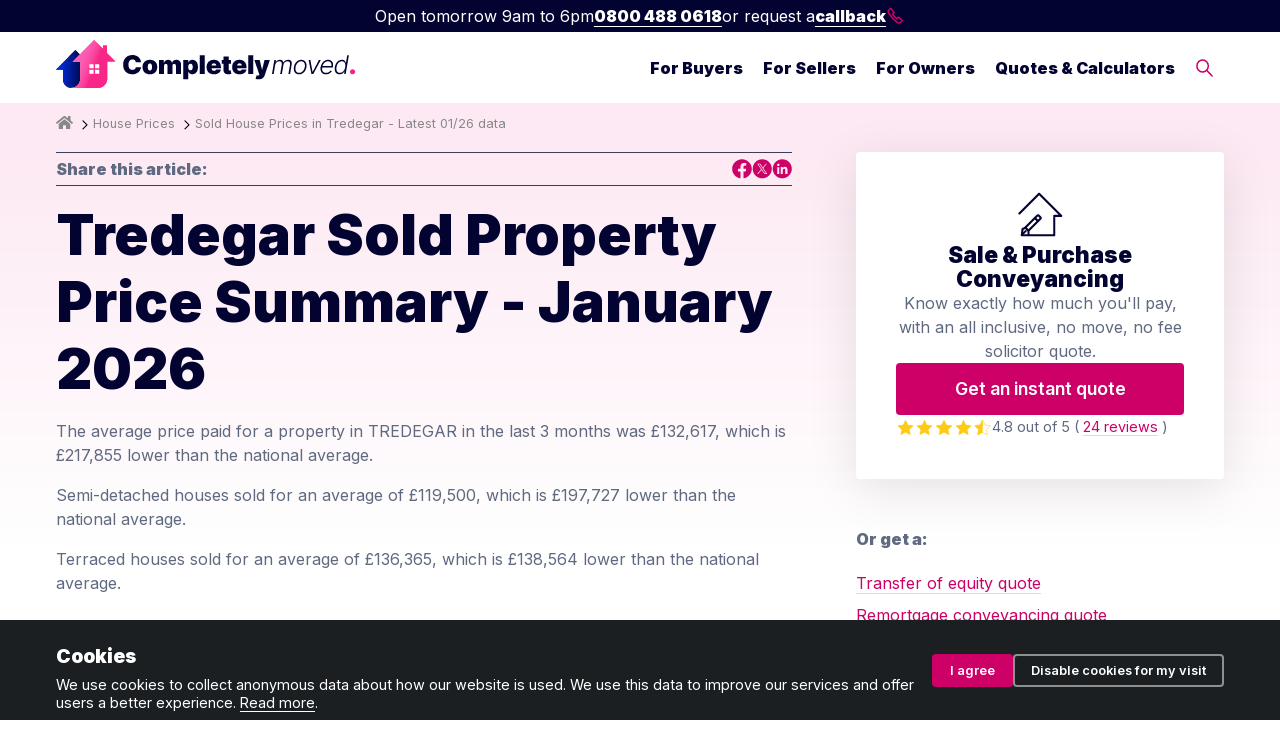

--- FILE ---
content_type: text/html; charset=UTF-8
request_url: https://www.completelymoved.co.uk/house-prices/tredegar
body_size: 10546
content:
<!DOCTYPE html>
<html lang="en">

<head>

  <meta charset="UTF-8">
  <meta http-equiv="X-UA-Compatible" content="IE=edge">
  <meta name="viewport" content="width=device-width, initial-scale=1, shrink-to-fit=no">
  <meta name="description" content="Check the full sale history of any property in Tredegar (1995 to 2024). Official HMLR data-powered search tool. Check sold prices now.">
  <link rel="shortcut icon" href="/ui/images/fav.png" type="image/x-icon">

  <link rel="icon" href="/ui/images/favicon.ico" sizes="32x32" type="image/x-icon">
  <link rel="icon" href="/ui/images/favicon.svg" type="image/svg+xml">
  <link rel="apple-touch-icon" href="/ui/images/apple-touch-favicon.png"><!-- 180×180 -->
  <link rel="manifest" href="/ui/manifest.webmanifest">

  <title>
    Sold House Prices in Tredegar - Latest 01/26 data</title>

  <link rel="canonical" href="/house-prices/tredegar">
  <link rel="stylesheet" href="/ui/css/style-min.css">
  <link rel="stylesheet" href="/ui/css/navbar-min.css">
  <script type="application/ld+json">
        {
        "@context": "http://schema.org",
        "@type": "Article",
        "mainEntityOfPage": {
            "@type": "WebPage",
            "@id": "https://www.completelymoved.co.uk/house-prices/tredegar",
            "url": "https://www.completelymoved.co.uk/house-prices/tredegar",
            "description": "Check the full sale history of any property in Tredegar (1995 to 2024). Official HMLR data-powered search tool. Check sold prices now.",
            "inLanguage": "en-GB"
        },
        "headline": "Sold House Prices in Tredegar - Latest [[MONTH-YEAR]] data","image": "https://www.completelymoved.co.uk","datePublished": "1970-01-01T00:33:39+00:00",
        "dateModified": "1970-01-01T00:33:39+00:00","inLanguage": "en-GB","author": {
                "@type": "Person",
                "name": ""
            },"publisher": {
            "@type": "Organization",
            "name": "Completely Moved",
            "logo": {
            "@type": "ImageObject",
            "url": "https://www.completelymoved.co.uk/themes/completely-moved/assets/sol-square-logo.png"
            }
        }
        }
    </script>
    <script type="application/ld+json">
        {
            "@context": "http://www.schema.org",
            "@type": "Organization",
            "name": "Completely Moved",
            "url": "https://www.completely-moved.co.uk/",
            "sameAs": [
                "https://twitter.com/CompletelyMoved",
                "https://www.facebook.com/CompletelyMoved",
                "https://www.thegoodsolicitorguide.com/solicitor/completely-moved"
            ],
            "logo": "https://www.completelymoved.co.uk/themes/completely-moved/assets/sol-square-logo.png",
            "address": {
                "@type": "PostalAddress",
                "streetAddress": "Northdown House, 11-21 Northdown Street",
                "addressLocality": "London",
                "addressRegion": "London",
                "postalCode": "N1 9BN",
                "addressCountry": "United Kingdom"
            },
            "contactPoint": {
                "@type": "ContactPoint",
                "telephone": "+44 (0)203 627 3079",
                "contactType": "customer support"
            },
            "aggregateRating":{
            "@type":"AggregateRating",
            "ratingValue":"4.8",
            "bestRating":"5",
            "reviewCount":"24"
            }
        }
    </script>
  <script async>
    window.dataLayer = window.dataLayer || [];
    function gtag(){dataLayer.push(arguments);}

    if (localStorage.getItem('cookieConsent') === null) {
      gtag('consent', 'default', {
        'ad_storage': 'denied',
        'analytics_storage': 'denied',
        'personalization_storage': 'denied',
        'security_storage': 'denied',
        'functionality_storage': 'denied'
      });
    }
    else {
      gtag('consent', 'default', JSON.parse(localStorage.getItem('cookieConsent')));
    }
  </script>

      <!-- Google tag (gtag.js) -->
    <script async src="https://www.googletagmanager.com/gtag/js?id=G-W1VRM7NZLZ"></script>
    <script>
      window.dataLayer = window.dataLayer || [];
      function gtag(){dataLayer.push(arguments);}
      gtag('js', new Date());

      gtag('config', 'G-W1VRM7NZLZ');
    </script>

    <!-- Hotjar Tracking Code for Completely Moved -->
    <script>
        (function(h,o,t,j,a,r){
            h.hj=h.hj||function(){(h.hj.q=h.hj.q||[]).push(arguments)};
            h._hjSettings={hjid:3901618,hjsv:6};
            a=o.getElementsByTagName('head')[0];
            r=o.createElement('script');r.async=1;
            r.src=t+h._hjSettings.hjid+j+h._hjSettings.hjsv;
            a.appendChild(r);
        })(window,document,'https://static.hotjar.com/c/hotjar-','.js?sv=');
    </script>
  
</head>

<body class="house-prices-tredegar page-5066">

  <div id="navbar-wrapper"><div id="navbar-topbar">
                <div id="navbar-times">Open tomorrow 9am to 6pm</div>
                <a hreflang="en-GB"href="tel:0800 488 0618" id="navbar-phone">0800 488 0618</a>
                or request a 
                <a hreflang="en-GB"id="navbar-callback" href="/arrange-a-callback">callback <svg class="icon" role="img" viewBox="0 0 100 100" version="1.1" xmlns="http://www.w3.org/2000/svg" fill="none">
        <path d="M 25 10 L 42 31 L 35 40 C 42 51 49 58 56 63 L 66 56 L 86 74 C 70 90 68 89 60 84 C 40 70 31 60 15 37 C 8 25 9 23 25 10 Z" class="icon-line-item"/>
    </svg></a>
            </div><nav id="navbar">
                <div id="navbar-menu">
                    <div class="content-wrapper">
                        <div class="navbar-brand-wrapper">
                            <a hreflang="en-GB"title="Completely Moved Homepage" href="/" hreflang="en-GB">
                                <img src="/ui/images/logo.svg" alt="Completely Moved logo" class="logo">
                            </a>
                        </div>
                        <div class="navbar-mobile" style="color:black;font-size:11px;line-height:14px;text-align:center;padding:0 5px 5px 0;"><svg class="icon" viewBox="0 0 100 100" fill="none" xmlns="http://www.w3.org/2000/svg">
    <path d="M25 25H75" class="icon-line-item" id="hamburger-bun-top"/>
    <path d="M25 50H75" class="icon-line-item" id="hamburger-meat"/>
    <path d="M25 75H75" class="icon-line-item" id="hamburger-bun-bottom"/>
    </svg><br>Menu</div>
                        <div id="navbar-menu-inner">
                            <div>
                                <ul class="nav-list" id="top-level-nav-list">
                                <li><a hreflang="en-GB"hreflang="en-GB" class="nav-link top-level-nav has-mega expanding-link" data-control="fb" data-second="For Buyers" href="">For Buyers</a></li><li><a hreflang="en-GB"hreflang="en-GB" class="nav-link top-level-nav has-mega expanding-link" data-control="fs" data-second="For Sellers" href="">For Sellers</a></li><li><a hreflang="en-GB"hreflang="en-GB" class="nav-link top-level-nav has-mega expanding-link" data-control="fo" data-second="For Owners" href="">For Owners</a></li><li><a hreflang="en-GB"hreflang="en-GB" class="nav-link top-level-nav has-mega expanding-link" data-control="tc" data-second="Quotes & Calculators" href="">Quotes & Calculators</a></li><li><a hreflang="en-GB"hreflang="en-GB" class="nav-link top-level-nav has-no-mega" data-control="se" href="/search"><svg class="icon" viewBox="0 0 100 100" fill="none" xmlns="http://www.w3.org/2000/svg"> <circle cx="40" cy="40" r="30" class="icon-line-item"/> <path d="M 62 62 L 90 90" class="icon-line-item"/> </svg> </a></li>
                                </ul>
                            </div>
                        </div>
                    </div>
                </div>
                <div id="navbar-menu-mega">
                    <div class="content-wrapper">
                        <div class="navbar-menu-mega-section type-fb"><div class="mega-row"><p class="navbar-mega-title">For Buyers</p></div><div class="columns mega-row"><div><p class="navbar-section-title">Legal</p><ul class="nav-list"><li><a hreflang="en-GB"hreflang="en-GB" href="/conveyancing" class="nav-link">Conveyancing</a></li><li><a hreflang="en-GB"hreflang="en-GB" href="/conveyancing/transfer-of-equity" class="nav-link">Transfer of equity</a></li><li><a hreflang="en-GB"hreflang="en-GB" href="/conveyancing/deed-of-trust" class="nav-link">Deed of trust</a></li><li><a hreflang="en-GB"hreflang="en-GB" href="/conveyancing/right-to-buy-conveyancing" class="nav-link">Right to Buy conveyancing</a></li><li><a hreflang="en-GB"hreflang="en-GB" href="/conveyancing/shared-ownership" class="nav-link">Shared ownership</a></li><li><a hreflang="en-GB"hreflang="en-GB" href="/conveyancing/new-build-conveyancing" class="nav-link">New build conveyancing</a></li></ul><p class="navbar-section-title">Survey</p><ul class="nav-list"><li><a hreflang="en-GB"hreflang="en-GB" href="/home-survey" class="nav-link">Home survey</a></li><li><a hreflang="en-GB"hreflang="en-GB" href="/home-survey/property-valuation" class="nav-link">Property valuation</a></li></ul><p class="navbar-section-title">Property auction</p><ul class="nav-list"><li><a hreflang="en-GB"hreflang="en-GB" href="/conveyancing/property-auction-legal-pack" class="nav-link">Pre-auction legal pack review</a></li><li><a hreflang="en-GB"hreflang="en-GB" href="/conveyancing/property-auction-conveyancing" class="nav-link">Auction conveyancing</a></li></ul></div><div><p class="navbar-section-title">Money</p><ul class="nav-list"><li><a hreflang="en-GB"hreflang="en-GB" href="/money/advice/stamp-duty-calculator" class="nav-link">Stamp Duty calculator</a></li><li><a hreflang="en-GB"hreflang="en-GB" href="/money/advice/67-cost-cutting-tips-for-buying-selling-and-moving-home" class="nav-link">Saving money when buying a home</a></li><li><a hreflang="en-GB"hreflang="en-GB" href="/money/advice/council-tax-bands-table-of-all-uk-regions-compared" class="nav-link">Compare Council Tax</a></li></ul><p class="navbar-section-title">Choosing the right property</p><ul class="nav-list"><li><a hreflang="en-GB"hreflang="en-GB" href="/general-property/solving-common-property-issues-buying" class="nav-link">Solving common property issues</a></li><li><a hreflang="en-GB"hreflang="en-GB" href="/house-prices" class="nav-link">Sold house prices in area</a></li></ul><p class="navbar-section-title">Leasehold</p><ul class="nav-list"><li><a hreflang="en-GB"hreflang="en-GB" href="/conveyancing/advice/what-you-need-to-know-about-buying-a-leasehold-property" class="nav-link">Leasehold vs freehold</a></li><li><a hreflang="en-GB"hreflang="en-GB" href="/conveyancing/advice/what-you-need-to-know-about-buying-a-share-of-freehold-property" class="nav-link">Buying a share of freehold property</a></li></ul><p class="navbar-section-title">Investing</p><ul class="nav-list"><li><a hreflang="en-GB"hreflang="en-GB" href="/conveyancing/buy-to-let-conveyancing" class="nav-link">Buy to let conveyancing</a></li><li><a hreflang="en-GB"hreflang="en-GB" href="/conveyancing/advice/how-much-stamp-duty-do-i-pay-on-a-buy-to-let-property" class="nav-link">Stamp Duty on second homes</a></li></ul></div><div><p class="navbar-section-title">Get a quote</p><ul class="nav-list"><li><a hreflang="en-GB"hreflang="en-GB" href="/get-a-quote/conveyancing-quote" class="nav-link">Conveyancing quote</a></li><li><a hreflang="en-GB"hreflang="en-GB" href="/get-a-quote/home-survey-quote" class="nav-link">Home survey quote</a></li><li><a hreflang="en-GB"hreflang="en-GB" href="/get-a-quote/transfer-of-equity-quote" class="nav-link">Transfer of equity quote</a></li><li><a hreflang="en-GB"hreflang="en-GB" href="/get-a-quote/deed-of-trust-quote" class="nav-link">Deed of trust quote</a></li><li><a hreflang="en-GB"hreflang="en-GB" href="/get-a-quote" class="nav-link">All quotes</a></li></ul><p class="navbar-section-title">Advice</p><ul class="nav-list"><li><a hreflang="en-GB"hreflang="en-GB" href="/for-buyers/advice" class="nav-link">Homebuyer advice</a></li><li><a hreflang="en-GB"hreflang="en-GB" href="/glossary" class="nav-link">Jargon buster</a></li><li><a hreflang="en-GB"hreflang="en-GB" href="/get-a-quote#understandnumbers" class="nav-link">Tools &amp; calculators</a></li></ul></div></div></div><div class="navbar-menu-mega-section type-fs"><div class="mega-row"><p class="navbar-mega-title">For Sellers</p></div><div class="columns mega-row"><div><p class="navbar-section-title">Legal</p><ul class="nav-list"><li><a hreflang="en-GB"hreflang="en-GB" href="/conveyancing" class="nav-link">Conveyancing</a></li><li><a hreflang="en-GB"hreflang="en-GB" href="/conveyancing/transfer-of-equity" class="nav-link">Transfer of equity</a></li><li><a hreflang="en-GB"hreflang="en-GB" href="/conveyancing/lease-extension" class="nav-link">Lease extension</a></li><li><a hreflang="en-GB"hreflang="en-GB" href="/conveyancing/deed-of-trust" class="nav-link">Deed of trust</a></li><li><a hreflang="en-GB"hreflang="en-GB" href="/conveyancing/help-to-buy-repayment" class="nav-link">Help to Buy loan repayment</a></li></ul><p class="navbar-section-title">Survey</p><ul class="nav-list"><li><a hreflang="en-GB"hreflang="en-GB" href="/home-survey/property-valuation" class="nav-link">Property valuation</a></li></ul><p class="navbar-section-title">Property auction</p><ul class="nav-list"><li><a hreflang="en-GB"hreflang="en-GB" href="/conveyancing/property-auction-legal-pack" class="nav-link">Prepare pre-auction legal pack</a></li><li><a hreflang="en-GB"hreflang="en-GB" href="/conveyancing/property-auction-conveyancing" class="nav-link">Auction conveyancing</a></li></ul><p class="navbar-section-title">Selling your property</p><ul class="nav-list"><li><a hreflang="en-GB"hreflang="en-GB" href="/general-property/solving-common-property-issues-selling" class="nav-link">Solving common property issues</a></li><li><a hreflang="en-GB"hreflang="en-GB" href="/house-prices" class="nav-link">Sold house prices in area</a></li></ul></div><div><p class="navbar-section-title">Get a Quote</p><ul class="nav-list"><li><a hreflang="en-GB"hreflang="en-GB" href="/get-a-quote/conveyancing-quote" class="nav-link">Conveyancing quote</a></li><li><a hreflang="en-GB"hreflang="en-GB" href="/get-a-quote/property-valuation-quote" class="nav-link">Property valuation quote</a></li><li><a hreflang="en-GB"hreflang="en-GB" href="/get-a-quote/transfer-of-equity-quote" class="nav-link">Transfer of equity quote</a></li><li><a hreflang="en-GB"hreflang="en-GB" href="/get-a-quote" class="nav-link">All quotes</a></li></ul><p class="navbar-section-title">Advice</p><ul class="nav-list"><li><a hreflang="en-GB"hreflang="en-GB" href="/for-sellers/advice" class="nav-link">Home seller advice</a></li><li><a hreflang="en-GB"hreflang="en-GB" href="/glossary" class="nav-link">Jargon buster</a></li><li><a hreflang="en-GB"hreflang="en-GB" href="/get-a-quote#understandnumbers" class="nav-link">Tools &amp; calculators</a></li></ul></div></div></div><div class="navbar-menu-mega-section type-fo"><div class="mega-row"><p class="navbar-mega-title">For Owners</p></div><div class="columns mega-row"><div><p class="navbar-section-title">Legal</p><ul class="nav-list"><li><a hreflang="en-GB"hreflang="en-GB" href="/conveyancing/transfer-of-equity" class="nav-link">Transfer of equity</a></li><li><a hreflang="en-GB"hreflang="en-GB" href="/conveyancing/deed-of-trust" class="nav-link">Deed of trust</a></li><li><a hreflang="en-GB"hreflang="en-GB" href="/conveyancing/remortgage-conveyancing" class="nav-link">Remortgage conveyancing</a></li><li><a hreflang="en-GB"hreflang="en-GB" href="/conveyancing/lease-extension" class="nav-link">Lease extension</a></li><li><a hreflang="en-GB"hreflang="en-GB" href="/conveyancing/staircasing" class="nav-link">Staircasing</a></li><li><a hreflang="en-GB"hreflang="en-GB" href="/conveyancing/help-to-buy-repayment" class="nav-link">Help to Buy loan repayment</a></li></ul><p class="navbar-section-title">Survey</p><ul class="nav-list"><li><a hreflang="en-GB"hreflang="en-GB" href="/home-survey/property-valuation" class="nav-link">Property valuation</a></li></ul></div><div><p class="navbar-section-title">Get a Quote</p><ul class="nav-list"><li><a hreflang="en-GB"hreflang="en-GB" href="/get-a-quote/transfer-of-equity-quote" class="nav-link">Transfer of equity quote</a></li><li><a hreflang="en-GB"hreflang="en-GB" href="/get-a-quote/remortgage-conveyancing-quote" class="nav-link">Remortgage conveyancing quote</a></li><li><a hreflang="en-GB"hreflang="en-GB" href="/get-a-quote/property-valuation-quote" class="nav-link">Property valuation quote</a></li><li><a hreflang="en-GB"hreflang="en-GB" href="/get-a-quote/deed-of-trust-quote" class="nav-link">Deed of trust quote</a></li><li><a hreflang="en-GB"hreflang="en-GB" href="/get-a-quote" class="nav-link">All quotes</a></li></ul><p class="navbar-section-title">Advice</p><ul class="nav-list"><li><a hreflang="en-GB"hreflang="en-GB" href="/for-owners/advice" class="nav-link">Home owner advice</a></li><li><a hreflang="en-GB"hreflang="en-GB" href="/glossary" class="nav-link">Jargon buster</a></li><li><a hreflang="en-GB"hreflang="en-GB" href="/get-a-quote#understandnumbers" class="nav-link">Tools &amp; calculators</a></li></ul></div></div></div><div class="navbar-menu-mega-section type-tc"><div class="mega-row"><p class="navbar-mega-title">Quotes & Calculators</p></div><div class="columns mega-row"><div><p class="navbar-section-title">Get a Quote</p><ul class="nav-list"><li><a hreflang="en-GB"hreflang="en-GB" href="/get-a-quote/conveyancing-quote" class="nav-link">Conveyancing quote</a></li><li><a hreflang="en-GB"hreflang="en-GB" href="/get-a-quote/transfer-of-equity-quote" class="nav-link">Transfer of equity quote</a></li><li><a hreflang="en-GB"hreflang="en-GB" href="/get-a-quote/remortgage-conveyancing-quote" class="nav-link">Remortgage conveyancing quote</a></li><li><a hreflang="en-GB"hreflang="en-GB" href="/get-a-quote/auction-conveyancing-quote" class="nav-link">Auction conveyancing quote</a></li><li><a hreflang="en-GB"hreflang="en-GB" href="/get-a-quote/prepare-property-auction-legal-pack-quote" class="nav-link">Prepare auction legal pack quote</a></li><li><a hreflang="en-GB"hreflang="en-GB" href="/get-a-quote/property-auction-legal-pack-review-quote" class="nav-link">Review auction legal pack quote</a></li><li><a hreflang="en-GB"hreflang="en-GB" href="/get-a-quote/home-survey-quote" class="nav-link">Property survey quote</a></li><li><a hreflang="en-GB"hreflang="en-GB" href="/get-a-quote/property-valuation-quote" class="nav-link">Property valuation quote</a></li><li><a hreflang="en-GB"hreflang="en-GB" href="/get-a-quote/deed-of-trust-quote" class="nav-link">Deed of trust quote</a></li><li><a hreflang="en-GB"hreflang="en-GB" href="/get-a-quote/help-to-buy-repayment-quote" class="nav-link">Help to Buy repayment quote</a></li></ul></div><div><p class="navbar-section-title">Calculators</p><ul class="nav-list"><li><a hreflang="en-GB"hreflang="en-GB" href="/mortgages/advice/mortgage-calculator" class="nav-link">Mortgage calculator</a></li><li><a hreflang="en-GB"hreflang="en-GB" href="/money/advice/stamp-duty-calculator" class="nav-link">Stamp Duty (SDLT) calculator</a></li><li><a hreflang="en-GB"hreflang="en-GB" href="/conveyancing/advice/land-transaction-tax-calculator" class="nav-link">Land Transaction Tax (LTT) calculator</a></li><li><a hreflang="en-GB"hreflang="en-GB" href="/conveyancing/advice/do-i-pay-stamp-duty-land-tax-sdlt-on-a-transfer-of-equity" class="nav-link">Transfer of equity Stamp Duty calculator</a></li><li><a hreflang="en-GB"hreflang="en-GB" href="/conveyancing/advice/lender-panel-checker" class="nav-link">Lender panel checker</a></li><li><a hreflang="en-GB"hreflang="en-GB" href="/money/advice/council-tax-bands-table-of-all-uk-regions-compared" class="nav-link">Compare Council Tax</a></li><li><a hreflang="en-GB"hreflang="en-GB" href="/house-prices" class="nav-link">Sold house priced checker</a></li></ul></div></div></div>
                    </div>
                </div>
            </nav>
        </div>
        <div id="navbar-blackout"></div>
  <div id="page">

    <div id="breadcrumb-wrapper"><ul class="breadcrumbs"><li><a hreflang="en-GB" href="/"><svg style="height:15px;margin-bottom:-2px;" aria-hidden="true" focusable="false" data-prefix="fas" data-icon="home" class="svg-inline--fa fa-home fa-w-18" role="img" xmlns="http://www.w3.org/2000/svg" viewBox="0 0 576 512"><path fill="currentColor" d="M280.37 148.26L96 300.11V464a16 16 0 0 0 16 16l112.06-.29a16 16 0 0 0 15.92-16V368a16 16 0 0 1 16-16h64a16 16 0 0 1 16 16v95.64a16 16 0 0 0 16 16.05L464 480a16 16 0 0 0 16-16V300L295.67 148.26a12.19 12.19 0 0 0-15.3 0zM571.6 251.47L488 182.56V44.05a12 12 0 0 0-12-12h-56a12 12 0 0 0-12 12v72.61L318.47 43a48 48 0 0 0-61 0L4.34 251.47a12 12 0 0 0-1.6 16.9l25.5 31A12 12 0 0 0 45.15 301l235.22-193.74a12.19 12.19 0 0 1 15.3 0L530.9 301a12 12 0 0 0 16.9-1.6l25.5-31a12 12 0 0 0-1.7-16.93z"></path></svg></a></li><li><a hreflang="en-GB" href="/house-prices">House Prices</a></li><li>Sold House Prices in Tredegar - Latest 01/26 data</li></ul><ul class="mobile-breadcrumbs"><li><a hreflang="en-GB" href="/house-prices">See House Prices</a></li></ul></div><!-- PAGE TEMPLATE --><div id="main-content-block"><div class="content-wrapper"><div class="page-columns"><div class="page-content"><div class="page-top-sig"><b class="page-top-sig-author-name">Share this article:</b><span class="page-top-sig-links"><a title="Share on Facebook" href="https://www.facebook.com/sharer/sharer.php?u=https%3A//www.completelymoved.co.uk/house-prices/tredegar" class="share-link" data-sharebutton="socicon_share" data-shareusing="facebook" target="_blank" rel="noopener"><svg class="icon" width="21" height="21" viewBox="0 0 21 21" fill="none" xmlns="http://www.w3.org/2000/svg">
    <title>Completely Moved on Facebook</title>
    <path d="M12.0551 20.2853V13.2026C12.7091 13.2026 13.3461 13.186 13.9831 13.2082C14.3469 13.2211 14.4619 13.0883 14.5014 12.7381C14.5787 12.0468 14.7219 11.3628 14.8331 10.6752C14.852 10.5591 14.835 10.4356 14.835 10.2696H12.0212C12.1399 9.35527 11.8158 8.46486 12.2229 7.6187C12.4434 7.16152 12.8297 6.9108 13.365 6.91265C13.7739 6.91265 14.181 6.90159 14.59 6.90527C14.8859 6.90896 15.0216 6.75964 15.0235 6.48865C15.0291 5.88951 15.0405 5.29038 15.0103 4.69309C15.0046 4.57326 14.8407 4.36863 14.7332 4.35757C13.8795 4.27646 13.0125 4.12345 12.1701 4.19903C10.3193 4.36495 8.92655 5.49685 8.83232 7.5763C8.79274 8.43353 8.82666 9.29443 8.82666 10.2143H6.239V13.1989C6.95141 13.1989 7.66947 13.2118 8.38565 13.1934C8.70416 13.1842 8.82666 13.269 8.82478 13.6027C8.81159 15.6766 8.8097 17.7487 8.82478 19.8226C8.82666 20.1747 8.69097 20.254 8.38 20.1987C7.28311 20.0069 6.25596 19.618 5.30231 19.0705C3.52883 18.051 2.16432 16.6481 1.25591 14.8304C0.807354 13.9345 0.443611 13.0127 0.345608 12.0099C0.287183 11.4697 0.181641 10.9259 0.181641 10.3821C0.18541 7.50441 1.2691 5.06363 3.3856 3.07451C4.67472 1.86149 6.19565 1.05404 7.94463 0.630041C9.06225 0.359048 10.1874 0.206038 11.322 0.327709C13.4988 0.558145 15.4626 1.31951 17.1475 2.72609C18.4913 3.84877 19.4563 5.23876 20.097 6.826C20.719 8.36532 20.9075 10.0042 20.6681 11.6301C20.2422 14.5355 18.8211 16.9154 16.339 18.6151C15.3853 19.2677 14.3507 19.7949 13.1897 20.0309C12.8297 20.1028 12.4735 20.1913 12.0551 20.2853Z" class="icon-fill-only-item"/>
    </svg></a>
    <a title="Share on Twitter" href="https://twitter.com/intent/tweet?text=https%3A//www.completelymoved.co.uk/house-prices/tredegar" class="share-link" data-sharebutton="socicon_share" data-shareusing="twitter" target="_blank" rel="noopener"><svg class="icon" width="21" height="21" viewBox="0 0 21 21" fill="none" xmlns="http://www.w3.org/2000/svg">
    <title>Completely Moved on LinkedIn</title>
    <path d="M10.7933 0.2849C5.07793 0.259183 0.7841 4.76322 0.769446 10.2831C0.754791 15.8084 5.14387 20.3198 10.7749 20.2849C16.3382 20.3253 20.7896 15.8654 20.7694 10.2757C20.7511 4.79629 16.5489 0.310616 10.7933 0.2849ZM13.9843 15.7129C13.2003 15.79 12.7167 15.5494 12.3009 14.8312C11.6909 13.775 10.9142 12.8161 10.2217 11.8058C10.0532 11.5597 9.97076 11.5964 9.79491 11.8058C8.8222 12.9539 7.8092 14.0689 6.86214 15.2371C6.48844 15.6982 6.0946 15.7882 5.50658 15.6357C6.02682 15.0204 6.51592 14.4399 7.00868 13.8631C7.79454 12.9447 8.59139 12.0354 9.35893 11.1023C9.44503 10.9976 9.4322 10.7037 9.34611 10.577C8.16091 8.83376 6.95373 7.10342 5.75387 5.3694C5.66045 5.2353 5.58168 5.09019 5.47177 4.9065L8.25067 4.86609C8.42653 4.8716 8.661 4.98549 8.76358 5.12693C9.56043 6.22722 10.3573 7.32935 11.0973 8.46822C11.3446 8.84662 11.482 8.67579 11.6506 8.48475C12.5738 7.43038 13.5154 6.38887 14.3855 5.29225C14.7317 4.85507 15.0926 4.79445 15.6806 4.90466C15.208 5.47226 14.794 5.98108 14.3672 6.48255C13.5831 7.40283 12.7863 8.31025 12.0169 9.24155C11.9345 9.34074 11.929 9.60525 12.0023 9.71546C12.7515 10.8507 13.5209 11.973 14.2921 13.0935C14.8728 13.9366 15.4644 14.7687 16.1147 15.6982C15.3435 15.6982 14.6584 15.6468 13.9843 15.7111V15.7129Z" class="icon-fill-only-item"/>
    <path d="M8.40646 5.92445C8.31304 5.79219 8.16283 5.63055 8.02361 5.61401C7.6719 5.56993 7.30919 5.59932 6.90619 5.59932C6.95015 5.73157 6.95748 5.81056 6.99778 5.8675C7.58946 6.73268 8.18481 7.59418 8.78199 8.45567C10.1302 10.4064 11.473 12.3591 12.834 14.3006C13.0117 14.5523 13.2407 14.8462 13.5081 14.9362C13.8324 15.0464 14.2225 14.9619 14.686 14.9619C13.7628 13.6283 12.911 12.3921 12.0555 11.1596C10.8428 9.41269 9.63013 7.66581 8.4083 5.92445H8.40646Z" class="icon-fill-only-item"/>
    </svg></a>
     <a title="Share on LinkedIn" href="https://www.linkedin.com/shareArticle?mini=true&amp;url=https%3A//www.completelymoved.co.uk/house-prices/tredegar" class="share-link" data-sharebutton="socicon_share" data-shareusing="linkedin" target="_blank" rel="noopener"><svg class="icon" width="21" height="21" viewBox="0 0 21 21" fill="none" xmlns="http://www.w3.org/2000/svg">
    <title>Completely Moved on LinkedIn</title>
    <path d="M20.7677 10.2815C20.8851 15.7904 16.2223 20.2246 10.965 20.2852C5.17361 20.3512 0.767697 15.6804 0.769532 10.32C0.771367 4.77993 5.1993 0.288826 10.8127 0.285159C16.2021 0.281491 20.8374 4.6809 20.7677 10.2815ZM9.18865 8.48982V15.6638H11.4017C11.4017 15.4878 11.4017 15.3393 11.4017 15.1907C11.4017 14.2133 11.3833 13.2358 11.4109 12.2584C11.4219 11.8403 11.4971 11.4185 11.598 11.0114C11.71 10.5639 12.2036 10.2191 12.6532 10.1788C13.4386 10.1073 13.9157 10.6134 13.9469 11.4533C13.9891 12.627 13.9597 13.8043 13.9597 14.9817C13.9597 15.2054 13.9597 15.4291 13.9597 15.6638H16.1746C16.1746 13.9144 16.2407 12.1887 16.1544 10.4722C16.0829 9.03447 15.0846 8.26609 13.7469 8.18356C12.8569 8.12855 12.0752 8.52283 11.4292 9.25637C11.3999 9.06014 11.4127 8.92627 11.3577 8.83275C11.2788 8.70254 11.154 8.51182 11.0402 8.50449C10.4346 8.47148 9.82541 8.48982 9.19049 8.48982H9.18865ZM7.7298 15.6675V8.53199H5.54428V15.6675H7.7298ZM7.93166 6.15899C7.92799 5.3906 7.39216 4.84778 6.64163 4.85329C5.9223 4.85879 5.33509 5.45662 5.33692 6.17733C5.33876 6.93838 5.86908 7.41518 6.6508 7.45919C7.36096 7.49954 8.03075 6.86135 7.93166 6.15899Z" class="icon-fill-only-item"/>
    </svg></a></span></div><h1>Tredegar Sold Property Price Summary - January 2026</h1><p>The average price paid for a property in TREDEGAR in the last 3 months was &pound;132,617, which is &pound;217,855 lower than the national average.</p><p>Semi-detached houses sold for an average of &pound;119,500, which is &pound;197,727 lower than the national average.</p><p>Terraced houses sold for an average of &pound;136,365, which is &pound;138,564 lower than the national average.</p><h2>Tredegar Sold Property Price Details</h2><table class="house-price-table"><thead><th>Address</th><th>Date</th><th>Amount</th><th>Type</th><th>Tenure</th></thead><tbody><tr><td data-label="Address">89, Church Street, Tredegar, Blaenau Gwent, NP22 3DT <a hreflang="en-GB"href="https://www.google.com/maps/search/?api=1&query=89%2C+Church+Street%2C+Tredegar%2C+Blaenau+Gwent%2C+NP22+3DT" target="_blank" rel="noopener noreferrer">(see map)</a><span hp-address="89+CHURCH+STREET" hp-postcode="NP22+3DT" class="hp-history">(see history)</span><div class="hp-result"></div></td><td data-label="Date">24/01/25</td><td data-label="Amount">&pound;140,000</td><td data-label="Type"><img src="/ui/images/house-icons-terraced.svg" class="no-radius-image" alt="Terraced house"></td><td data-label="Tenure">FH</td></tr><tr><td data-label="Address">32, York Terrace, Tredegar, Blaenau Gwent, NP22 3JY <a hreflang="en-GB"href="https://www.google.com/maps/search/?api=1&query=32%2C+York+Terrace%2C+Tredegar%2C+Blaenau+Gwent%2C+NP22+3JY" target="_blank" rel="noopener noreferrer">(see map)</a><span hp-address="32+YORK+TERRACE" hp-postcode="NP22+3JY" class="hp-history">(see history)</span><div class="hp-result"></div></td><td data-label="Date">22/01/25</td><td data-label="Amount">&pound;40,557</td><td data-label="Type"><img src="/ui/images/house-icons-terraced.svg" class="no-radius-image" alt="Terraced house"></td><td data-label="Tenure">FH</td></tr><tr><td data-label="Address">74, Glyn Terrace, Tredegar, Blaenau Gwent, NP22 4JA <a hreflang="en-GB"href="https://www.google.com/maps/search/?api=1&query=74%2C+Glyn+Terrace%2C+Tredegar%2C+Blaenau+Gwent%2C+NP22+4JA" target="_blank" rel="noopener noreferrer">(see map)</a><span hp-address="74+GLYN+TERRACE" hp-postcode="NP22+4JA" class="hp-history">(see history)</span><div class="hp-result"></div></td><td data-label="Date">17/01/25</td><td data-label="Amount">&pound;140,000</td><td data-label="Type"><img src="/ui/images/house-icons-terraced.svg" class="no-radius-image" alt="Terraced house"></td><td data-label="Tenure">FH</td></tr><tr><td data-label="Address">32, Walnut Close, Tredegar, Blaenau Gwent, NP22 4FF <a hreflang="en-GB"href="https://www.google.com/maps/search/?api=1&query=32%2C+Walnut+Close%2C+Tredegar%2C+Blaenau+Gwent%2C+NP22+4FF" target="_blank" rel="noopener noreferrer">(see map)</a><span hp-address="32+WALNUT+CLOSE" hp-postcode="NP22+4FF" class="hp-history">(see history)</span><div class="hp-result"></div></td><td data-label="Date">13/01/25</td><td data-label="Amount">&pound;145,000</td><td data-label="Type"><img src="/ui/images/house-icons-terraced.svg" class="no-radius-image" alt="Terraced house"></td><td data-label="Tenure">FH</td></tr><tr><td data-label="Address">8, Rawlinson Terrace, Tredegar, Blaenau Gwent, NP22 4JD <a hreflang="en-GB"href="https://www.google.com/maps/search/?api=1&query=8%2C+Rawlinson+Terrace%2C+Tredegar%2C+Blaenau+Gwent%2C+NP22+4JD" target="_blank" rel="noopener noreferrer">(see map)</a><span hp-address="8+RAWLINSON+TERRACE" hp-postcode="NP22+4JD" class="hp-history">(see history)</span><div class="hp-result"></div></td><td data-label="Date">10/01/25</td><td data-label="Amount">&pound;150,000</td><td data-label="Type"><img src="/ui/images/house-icons-terraced.svg" class="no-radius-image" alt="Terraced house"></td><td data-label="Tenure">FH</td></tr><tr><td data-label="Address">9, Nursery Terrace, Tredegar, Blaenau Gwent, NP22 4QB <a hreflang="en-GB"href="https://www.google.com/maps/search/?api=1&query=9%2C+Nursery+Terrace%2C+Tredegar%2C+Blaenau+Gwent%2C+NP22+4QB" target="_blank" rel="noopener noreferrer">(see map)</a><span hp-address="9+NURSERY+TERRACE" hp-postcode="NP22+4QB" class="hp-history">(see history)</span><div class="hp-result"></div></td><td data-label="Date">10/01/25</td><td data-label="Amount">&pound;174,000</td><td data-label="Type"><img src="/ui/images/house-icons-terraced.svg" class="no-radius-image" alt="Terraced house"></td><td data-label="Tenure">FH</td></tr><tr><td data-label="Address">7, Cripps Avenue, Tredegar, Blaenau Gwent, NP22 3PE <a hreflang="en-GB"href="https://www.google.com/maps/search/?api=1&query=7%2C+Cripps+Avenue%2C+Tredegar%2C+Blaenau+Gwent%2C+NP22+3PE" target="_blank" rel="noopener noreferrer">(see map)</a><span hp-address="7+CRIPPS+AVENUE" hp-postcode="NP22+3PE" class="hp-history">(see history)</span><div class="hp-result"></div></td><td data-label="Date">03/01/25</td><td data-label="Amount">&pound;95,000</td><td data-label="Type"><img src="/ui/images/house-icons-semi-detached.svg" class="no-radius-image" alt="Semi-detached house"></td><td data-label="Tenure">FH</td></tr><tr><td data-label="Address">10, Maes Y Haf, Tredegar, Caerphilly, NP22 5JG <a hreflang="en-GB"href="https://www.google.com/maps/search/?api=1&query=10%2C+Maes+Y+Haf%2C+Tredegar%2C+Caerphilly%2C+NP22+5JG" target="_blank" rel="noopener noreferrer">(see map)</a><span hp-address="10+MAES+Y+HAF" hp-postcode="NP22+5JG" class="hp-history">(see history)</span><div class="hp-result"></div></td><td data-label="Date">03/01/25</td><td data-label="Amount">&pound;144,000</td><td data-label="Type"><img src="/ui/images/house-icons-semi-detached.svg" class="no-radius-image" alt="Semi-detached house"></td><td data-label="Tenure">FH</td></tr><tr><td data-label="Address">17, James Street, Tredegar, Blaenau Gwent, NP22 4JE <a hreflang="en-GB"href="https://www.google.com/maps/search/?api=1&query=17%2C+James+Street%2C+Tredegar%2C+Blaenau+Gwent%2C+NP22+4JE" target="_blank" rel="noopener noreferrer">(see map)</a><span hp-address="17+JAMES+STREET" hp-postcode="NP22+4JE" class="hp-history">(see history)</span><div class="hp-result"></div></td><td data-label="Date">13/12/24</td><td data-label="Amount">&pound;165,000</td><td data-label="Type"><img src="/ui/images/house-icons-terraced.svg" class="no-radius-image" alt="Terraced house"></td><td data-label="Tenure">FH</td></tr></tbody></table><p><a hreflang="en-GB"class="show-more-rows">Show more</a></p><h2>What is my house in Tredegar worth?</h2><p>The Tredegar house prices shown in the tables above are only published when the conveyancing has been carried out and the registration formalities are concluded.</p><p>The Nationwide Building Society has, since 1952 (quarterly since 1993), released house price data compiled from mortgage valuations. This housing market data is a more recent picture but is not property specific. </p><h3>Valuing your home</h3><p>Using the Tredegar price information, above find comparable properties sold in the same street or area.</p><p>You can then adjust the estimated price according to the factors that have a bearing on a Tredegar property's value - such as a large garden or modern central heating. </p><p>The next stage is to get a free valuation from a Tredegar agent. It should be noted that estate agent valuations can fluctuate significantly so you should get a few and take an average.<p></p><p></p><p>If you need a professional valuation such as to work out a value increase after renovation, you could instruct a property valuation from a RICS surveyor.<p> </p><p>See:</p><p><a hreflang="en-GB"hreflang="en-GB" href="/home-survey/advice/how-to-accurately-value-your-home-in-4-easy-steps" title="How to accurately value your home in 4 easy steps">How to accurately value your home in 4 easy steps</a></p><p><a hreflang="en-GB"href="/conveyancing/advice">More advice...</a></p>
</div><div class="page-sidebar"><div class="page-sidebar-inner"><div class="card-module module unpadded"><div class=""><div class="card-holder one-up"><div class="card card card-padded centered solid with-icon">
                
                <div class="card-icon"><svg class="icon" viewBox="0 0 64 64" fill="none" xmlns="http://www.w3.org/2000/svg">
    <path d="M2 30.5L30 2.5L61.5 34H51.5V61.5H15M15 61.5H5.5L6.5 52.5L11 51L15 55V61.5Z" class="icon-line-item"/>
    <path d="M11 55.5L5.5 61M10 51L27.0858 33.9142C27.8668 33.1332 29.1332 33.1332 29.9142 33.9142L31.5858 35.5858C32.3668 36.3668 32.3668 37.6332 31.5858 38.4142L15 55" class="icon-line-item"/>
    <path d="M24.5 37.5L28 41" class="icon-line-item"/>
    </svg></div>
                
                <div class="content">
                    <div class="non-button-content">
                        <p class="card-title">Sale & Purchase Conveyancing</p>
                        <div class="card-content">Know exactly how much you'll pay, with an all inclusive, no move, no fee solicitor quote.</div>
                        
                    </div>
                    <div class="button-holder"><a href="/get-a-quote/conveyancing-quote" class="button">Get an instant quote</a></div>
                </div><div class="card-footer"><div class="review-set">
        <meta content="Completely Moved" itemprop="itemreviewed">
        <div class="review-set-stars">
            <svg class="icon icon-rounded-star" viewBox="0 0 100 100">
    <g transform="matrix(1,0,0,1,-409.845,-99.8473)">
        
        <g transform="matrix(1.04598,0,0,1.04598,93.6537,-3.05249)">
            <path d="M348.153,111.166C348.529,110.343 349.349,109.815 350.253,109.815C351.157,109.815 351.978,110.343 352.353,111.166L361.588,131.413C361.839,131.964 362.228,132.44 362.717,132.795C363.207,133.151 363.78,133.374 364.381,133.442L386.491,135.968C387.389,136.071 388.145,136.688 388.424,137.548C388.703,138.408 388.455,139.351 387.789,139.962L371.386,155.002C370.94,155.41 370.607,155.928 370.42,156.503C370.233,157.078 370.198,157.692 370.319,158.285L374.749,180.093C374.929,180.979 374.575,181.889 373.844,182.42C373.113,182.951 372.138,183.007 371.351,182.562L351.979,171.609C351.453,171.312 350.858,171.155 350.253,171.155C349.648,171.155 349.054,171.312 348.527,171.609L329.155,182.562C328.368,183.007 327.394,182.951 326.663,182.42C325.931,181.889 325.578,180.979 325.757,180.093L330.188,158.285C330.308,157.692 330.273,157.078 330.086,156.503C329.899,155.928 329.567,155.41 329.121,155.002L312.718,139.962C312.052,139.351 311.804,138.408 312.083,137.548C312.362,136.688 313.118,136.071 314.016,135.968L336.126,133.442C336.727,133.374 337.3,133.151 337.789,132.795C338.279,132.44 338.668,131.964 338.919,131.413L348.153,111.166Z" class="icon-fill-item"/>
        </g>
    </g>
</svg><svg class="icon icon-rounded-star" viewBox="0 0 100 100">
    <g transform="matrix(1,0,0,1,-409.845,-99.8473)">
        
        <g transform="matrix(1.04598,0,0,1.04598,93.6537,-3.05249)">
            <path d="M348.153,111.166C348.529,110.343 349.349,109.815 350.253,109.815C351.157,109.815 351.978,110.343 352.353,111.166L361.588,131.413C361.839,131.964 362.228,132.44 362.717,132.795C363.207,133.151 363.78,133.374 364.381,133.442L386.491,135.968C387.389,136.071 388.145,136.688 388.424,137.548C388.703,138.408 388.455,139.351 387.789,139.962L371.386,155.002C370.94,155.41 370.607,155.928 370.42,156.503C370.233,157.078 370.198,157.692 370.319,158.285L374.749,180.093C374.929,180.979 374.575,181.889 373.844,182.42C373.113,182.951 372.138,183.007 371.351,182.562L351.979,171.609C351.453,171.312 350.858,171.155 350.253,171.155C349.648,171.155 349.054,171.312 348.527,171.609L329.155,182.562C328.368,183.007 327.394,182.951 326.663,182.42C325.931,181.889 325.578,180.979 325.757,180.093L330.188,158.285C330.308,157.692 330.273,157.078 330.086,156.503C329.899,155.928 329.567,155.41 329.121,155.002L312.718,139.962C312.052,139.351 311.804,138.408 312.083,137.548C312.362,136.688 313.118,136.071 314.016,135.968L336.126,133.442C336.727,133.374 337.3,133.151 337.789,132.795C338.279,132.44 338.668,131.964 338.919,131.413L348.153,111.166Z" class="icon-fill-item"/>
        </g>
    </g>
</svg><svg class="icon icon-rounded-star" viewBox="0 0 100 100">
    <g transform="matrix(1,0,0,1,-409.845,-99.8473)">
        
        <g transform="matrix(1.04598,0,0,1.04598,93.6537,-3.05249)">
            <path d="M348.153,111.166C348.529,110.343 349.349,109.815 350.253,109.815C351.157,109.815 351.978,110.343 352.353,111.166L361.588,131.413C361.839,131.964 362.228,132.44 362.717,132.795C363.207,133.151 363.78,133.374 364.381,133.442L386.491,135.968C387.389,136.071 388.145,136.688 388.424,137.548C388.703,138.408 388.455,139.351 387.789,139.962L371.386,155.002C370.94,155.41 370.607,155.928 370.42,156.503C370.233,157.078 370.198,157.692 370.319,158.285L374.749,180.093C374.929,180.979 374.575,181.889 373.844,182.42C373.113,182.951 372.138,183.007 371.351,182.562L351.979,171.609C351.453,171.312 350.858,171.155 350.253,171.155C349.648,171.155 349.054,171.312 348.527,171.609L329.155,182.562C328.368,183.007 327.394,182.951 326.663,182.42C325.931,181.889 325.578,180.979 325.757,180.093L330.188,158.285C330.308,157.692 330.273,157.078 330.086,156.503C329.899,155.928 329.567,155.41 329.121,155.002L312.718,139.962C312.052,139.351 311.804,138.408 312.083,137.548C312.362,136.688 313.118,136.071 314.016,135.968L336.126,133.442C336.727,133.374 337.3,133.151 337.789,132.795C338.279,132.44 338.668,131.964 338.919,131.413L348.153,111.166Z" class="icon-fill-item"/>
        </g>
    </g>
</svg><svg class="icon icon-rounded-star" viewBox="0 0 100 100">
    <g transform="matrix(1,0,0,1,-409.845,-99.8473)">
        
        <g transform="matrix(1.04598,0,0,1.04598,93.6537,-3.05249)">
            <path d="M348.153,111.166C348.529,110.343 349.349,109.815 350.253,109.815C351.157,109.815 351.978,110.343 352.353,111.166L361.588,131.413C361.839,131.964 362.228,132.44 362.717,132.795C363.207,133.151 363.78,133.374 364.381,133.442L386.491,135.968C387.389,136.071 388.145,136.688 388.424,137.548C388.703,138.408 388.455,139.351 387.789,139.962L371.386,155.002C370.94,155.41 370.607,155.928 370.42,156.503C370.233,157.078 370.198,157.692 370.319,158.285L374.749,180.093C374.929,180.979 374.575,181.889 373.844,182.42C373.113,182.951 372.138,183.007 371.351,182.562L351.979,171.609C351.453,171.312 350.858,171.155 350.253,171.155C349.648,171.155 349.054,171.312 348.527,171.609L329.155,182.562C328.368,183.007 327.394,182.951 326.663,182.42C325.931,181.889 325.578,180.979 325.757,180.093L330.188,158.285C330.308,157.692 330.273,157.078 330.086,156.503C329.899,155.928 329.567,155.41 329.121,155.002L312.718,139.962C312.052,139.351 311.804,138.408 312.083,137.548C312.362,136.688 313.118,136.071 314.016,135.968L336.126,133.442C336.727,133.374 337.3,133.151 337.789,132.795C338.279,132.44 338.668,131.964 338.919,131.413L348.153,111.166Z" class="icon-fill-item"/>
        </g>
    </g>
</svg><svg class="icon icon-rounded-half-star" viewBox="0 0 100 100">
    <g transform="matrix(1,0,0,1,-409.845,-99.8473)">
        
        <g transform="matrix(1.04598,0,0,1.04598,93.6537,-3.05249)">
            <path d="M348.153,111.166C348.529,110.343 349.349,109.815 350.253,109.815C351.157,109.815 351.978,110.343 352.353,111.166L361.588,131.413C361.839,131.964 362.228,132.44 362.717,132.795C363.207,133.151 363.78,133.374 364.381,133.442L386.491,135.968C387.389,136.071 388.145,136.688 388.424,137.548C388.703,138.408 388.455,139.351 387.789,139.962L371.386,155.002C370.94,155.41 370.607,155.928 370.42,156.503C370.233,157.078 370.198,157.692 370.319,158.285L374.749,180.093C374.929,180.979 374.575,181.889 373.844,182.42C373.113,182.951 372.138,183.007 371.351,182.562L351.979,171.609C351.453,171.312 350.858,171.155 350.253,171.155C349.648,171.155 349.054,171.312 348.527,171.609L329.155,182.562C328.368,183.007 327.394,182.951 326.663,182.42C325.931,181.889 325.578,180.979 325.757,180.093L330.188,158.285C330.308,157.692 330.273,157.078 330.086,156.503C329.899,155.928 329.567,155.41 329.121,155.002L312.718,139.962C312.052,139.351 311.804,138.408 312.083,137.548C312.362,136.688 313.118,136.071 314.016,135.968L336.126,133.442C336.727,133.374 337.3,133.151 337.789,132.795C338.279,132.44 338.668,131.964 338.919,131.413L348.153,111.166Z" class="icon-line-item"/>
        </g>
        <g transform="matrix(1.04598,0,0,1.04598,93.6537,-3.05249)">
            <path d="M348.153,111.166C348.529,110.343 349.349,109.815 350.253,109.815C351.157,109.815 350.858,171.155 350.253,171.155C349.648,171.155 349.054,171.312 348.527,171.609L329.155,182.562C328.368,183.007 327.394,182.951 326.663,182.42C325.931,181.889 325.578,180.979 325.757,180.093L330.188,158.285C330.308,157.692 330.273,157.078 330.086,156.503C329.899,155.928 329.567,155.41 329.121,155.002L312.718,139.962C312.052,139.351 311.804,138.408 312.083,137.548C312.362,136.688 313.118,136.071 314.016,135.968L336.126,133.442C336.727,133.374 337.3,133.151 337.789,132.795C338.279,132.44 338.668,131.964 338.919,131.413L348.153,111.166Z" class="icon-fill-item"/>
        </g>
    </g>
</svg>
        </div>
        <div class="review-text">
            <meta content="1" itemprop="worstRating">
            <meta itemprop="ratingValue" content="4.8">4.8 out of 5
            <meta itemprop="bestRating" content="5">
            (
                <a class="no-un new-darkgreytext" href="https://www.thegoodsolicitorguide.com/solicitor/completely-moved" target="_blank" rel="nofollow noopener">24 reviews</a>
                <meta itemprop="ratingCount" content="24">
            )
        </div>
    </div></div></div></div></div></div><div class="sidebar-xs"><p style="font-weight:bold;margin:0;">Or get a:</p><ul class="link-list"><li><a hreflang="en-GB" href="/get-a-quote/transfer-of-equity-quote" class="">Transfer of equity quote</a></li><li><a hreflang="en-GB" href="/get-a-quote/remortgage-conveyancing-quote" class="">Remortgage conveyancing quote</a></li><li><a hreflang="en-GB" href="/get-a-quote/home-survey-quote" class="">Home survey quote</a></li><li><a hreflang="en-GB" href="/get-a-quote/deed-of-trust-quote" class="">Deed of trust quote</a></li></ul></div></div></div></div></div></div></div> <!-- bottom of #page -->

    
    <div id="service-prefooter"><div id= "crosssell-services" class="card-module module padded"><div class="content-wrapper centered"><div class="card-holder truncate-on-mobile"><div class="card card centered solid with-icon">
                
                <div class="card-icon"><svg class="icon" viewBox="0 0 64 64" fill="none" xmlns="http://www.w3.org/2000/svg">
    <path d="M2 30.5L30 2.5L61.5 34H51.5V61.5H15M15 61.5H5.5L6.5 52.5L11 51L15 55V61.5Z" class="icon-line-item"/>
    <path d="M11 55.5L5.5 61M10 51L27.0858 33.9142C27.8668 33.1332 29.1332 33.1332 29.9142 33.9142L31.5858 35.5858C32.3668 36.3668 32.3668 37.6332 31.5858 38.4142L15 55" class="icon-line-item"/>
    <path d="M24.5 37.5L28 41" class="icon-line-item"/>
    </svg></div>
                
                <div class="content">
                    <div class="non-button-content">
                        <h2 class="card-title">Sale & Purchase Conveyancing</h2>
                        <div class="card-content">Know exactly how much you'll pay, with an all inclusive, no move, no fee solicitor quote.</div>
                        
                    </div>
                    <div class="button-holder"><a href="/get-a-quote/conveyancing-quote" class="button">Get an instant quote</a><a href="/conveyancing" class="button tertiary small-button">Or read more</a></div>
                </div></div><div class="card card centered solid with-icon">
                
                <div class="card-icon"><svg class="icon" viewBox="0 0 64 64" fill="none" xmlns="http://www.w3.org/2000/svg">
    <path d="M3 30L30.5 2.5L62 34H52V61H23" class="icon-line-item"/>
    <path d="M3.5 60.9998C3.5 52.5998 9.5 50.9998 12.5 50.9998C15.5 50.9998 22.5 51.5 22.5 60.9998C22.5 47.5 32.5 47.5 35 47.5C37.5 47.5 46.5 50.1996 46.5 60.9998" class="icon-line-item"/>
    <circle cx="13" cy="43" r="5.5" class="icon-line-item"/>
    <circle cx="34.5" cy="38.5" r="7" class="icon-line-item"/>
    </svg></div>
                
                <div class="content">
                    <div class="non-button-content">
                        <h2 class="card-title">Transfer of Equity Conveyancing</h2>
                        <div class="card-content">Gifting or selling your share in a property? Adding someone to the deeds? We can help.</div>
                        
                    </div>
                    <div class="button-holder"><a href="/get-a-quote/transfer-of-equity-quote" class="button">Get an instant quote</a><a href="/conveyancing/transfer-of-equity" class="button tertiary small-button">Or read more</a></div>
                </div></div><div class="card card centered solid with-icon">
                
                <div class="card-icon"><svg class="icon" viewBox="0 0 64 64" fill="none" xmlns="http://www.w3.org/2000/svg">
    <path d="M2 30L29.5 2.5L61 34H51V61H8.5L39.5 30" class="icon-line-item"/>
    <circle cx="20" cy="32" r="4.5" class="icon-line-item"/>
    <circle cx="37" cy="49" r="4.5" class="icon-line-item"/>
    </svg></div>
                
                <div class="content">
                    <div class="non-button-content">
                        <h2 class="card-title">Remortgage Conveyancing</h2>
                        <div class="card-content">Get a remortgage conveyancing quote - Expert solicitors approved by over 100 lenders</div>
                        
                    </div>
                    <div class="button-holder"><a href="/get-a-quote/remortgage-conveyancing-quote" class="button">Get an instant quote</a><a href="/conveyancing/remortgage-conveyancing" class="button tertiary small-button">Or read more</a></div>
                </div></div><div class="card card centered solid with-icon">
                
                <div class="card-icon"><svg class="icon" viewBox="0 0 64 64" fill="none" xmlns="http://www.w3.org/2000/svg">
    <path d="M3 30L30.5 2.5L62 34H52V61H6L16 51" class="icon-line-item"/>
    <circle cx="26" cy="42" r="13.5" class="icon-line-item"/>
    </svg></div>
                
                <div class="content">
                    <div class="non-button-content">
                        <h2 class="card-title">RICS Property Surveys</h2>
                        <div class="card-content">RICS Level 2 & 3 Home Surveys and valuations. Local surveyors. Fast turnaround. Low prices</div>
                        
                    </div>
                    <div class="button-holder"><a href="/get-a-quote/home-survey-quote" class="button">Get an instant quote</a><a href="/home-survey" class="button tertiary small-button">Or read more</a></div>
                </div></div></div></div></div></div>
            <div id="prefooter">
                        <div class="content-wrapper">
                
            </div>
        </div>
    
    
    <div id="footer">
        <div class="content-wrapper">
                    </div>
        <div class="content-wrapper">
            <div>
                <div class="footer-logo"><a href="/"><img alt="Completely Moved" src="/ui/images/logodarkbg.svg" class="logo"></a></div>
            </div>
            <div>
                <h3>Services</h3>
                <ul>
                <li>
                            <a href="/conveyancing">Conveyancing</a>
                        </li><li>
                            <a href="/conveyancing/transfer-of-equity">Transfer of equity</a>
                        </li><li>
                            <a href="/home-survey">Home buyers survey</a>
                        </li><li>
                            <a href="/conveyancing/deed-of-trust">Deed of trust</a>
                        </li><li>
                            <a href="/home-survey/property-valuation">RICS property valuation</a>
                        </li><li>
                            <a href="/conveyancing/remortgage-conveyancing">Remortgage conveyancing</a>
                        </li><li>
                            <a href="/conveyancing/property-auction-legal-pack">Property auction legal pack</a>
                        </li><li>
                            <a href="/conveyancing/property-auction-conveyancing">Auction conveyancing</a>
                        </li><li>
                            <a href="/conveyancing/help-to-buy-repayment">Help to Buy repayment</a>
                        </li><li>
                            <a href="/conveyancing/lease-extension">Lease extension</a>
                        </li><li>
                            <a href="/conveyancing/staircasing">Staircasing</a>
                        </li>                </ul>
            </div>
            <div>
                <h3>Helpful Information</h3>
                <ul>
                    <li><a href="/about-us">About us</a></li>
                    <li><a href="/contact-us">Contact us</a></li>
                    <li><a href="/arrange-a-callback">Arrange a callback</a></li>
                    <li><a href="/blog">Blog</a></li>
                    <li><a href="/reviews">Reviews</a></li>
                    <li><a href="/glossary">Glossary</a></li>
                    <li><a href="/conveyancing/conveyancing-services-near-you">Conveyancing services in your area</a></li>
                    <li><a href="/house-prices">House prices</a></li>
                    <li><a href="/accessibility">Accessibility</a></li>
                </ul>
            </div>
            <div>
                <h3>Get in touch</h3>
                <ul class="footer-contact" style="margin-bottom:.5rem;">
                    <li style="padding:.5rem 0;display:block;">Completely Moved<br>
                        Northdown House<br>
                        11-21 Northdown Street<br>
                        London<br>
                        N1 9BN</li>
                    <li style="padding:.5rem 0;display:block;">Tel: <a style="display:inline-block;padding:0;" href="tel:08004880618">0800 488 0618</a></li>
                    <li style="padding:.5rem 0;display:block;">Mon-Fri 9am to 6pm<br>Sat 10am to 4pm</li>
                    <li style="padding:.5rem 0;display:block;">Email: <a style="display:inline-block;padding:0;" href="mailto:contact@completelymoved.co.uk">contact@completelymoved.co.uk</a></li>
                </ul>
                
                <h3>Follow us</h3>
                <p class="social-links">
                    <a title="Completely Moved on Facebook" target="_blank" rel="noopener" href="https://www.facebook.com/profile.php?id=61557182333601"> <svg class="icon" width="21" height="21" viewBox="0 0 21 21" fill="none" xmlns="http://www.w3.org/2000/svg">
    <title>Completely Moved on Facebook</title>
    <path d="M12.0551 20.2853V13.2026C12.7091 13.2026 13.3461 13.186 13.9831 13.2082C14.3469 13.2211 14.4619 13.0883 14.5014 12.7381C14.5787 12.0468 14.7219 11.3628 14.8331 10.6752C14.852 10.5591 14.835 10.4356 14.835 10.2696H12.0212C12.1399 9.35527 11.8158 8.46486 12.2229 7.6187C12.4434 7.16152 12.8297 6.9108 13.365 6.91265C13.7739 6.91265 14.181 6.90159 14.59 6.90527C14.8859 6.90896 15.0216 6.75964 15.0235 6.48865C15.0291 5.88951 15.0405 5.29038 15.0103 4.69309C15.0046 4.57326 14.8407 4.36863 14.7332 4.35757C13.8795 4.27646 13.0125 4.12345 12.1701 4.19903C10.3193 4.36495 8.92655 5.49685 8.83232 7.5763C8.79274 8.43353 8.82666 9.29443 8.82666 10.2143H6.239V13.1989C6.95141 13.1989 7.66947 13.2118 8.38565 13.1934C8.70416 13.1842 8.82666 13.269 8.82478 13.6027C8.81159 15.6766 8.8097 17.7487 8.82478 19.8226C8.82666 20.1747 8.69097 20.254 8.38 20.1987C7.28311 20.0069 6.25596 19.618 5.30231 19.0705C3.52883 18.051 2.16432 16.6481 1.25591 14.8304C0.807354 13.9345 0.443611 13.0127 0.345608 12.0099C0.287183 11.4697 0.181641 10.9259 0.181641 10.3821C0.18541 7.50441 1.2691 5.06363 3.3856 3.07451C4.67472 1.86149 6.19565 1.05404 7.94463 0.630041C9.06225 0.359048 10.1874 0.206038 11.322 0.327709C13.4988 0.558145 15.4626 1.31951 17.1475 2.72609C18.4913 3.84877 19.4563 5.23876 20.097 6.826C20.719 8.36532 20.9075 10.0042 20.6681 11.6301C20.2422 14.5355 18.8211 16.9154 16.339 18.6151C15.3853 19.2677 14.3507 19.7949 13.1897 20.0309C12.8297 20.1028 12.4735 20.1913 12.0551 20.2853Z" class="icon-fill-only-item"/>
    </svg> </a>
                    <a title="Completely Moved on Twitter" target="_blank" rel="noopener" href="https://twitter.com/movedcompletely"> <svg class="icon" width="21" height="21" viewBox="0 0 21 21" fill="none" xmlns="http://www.w3.org/2000/svg">
    <title>Completely Moved on LinkedIn</title>
    <path d="M10.7933 0.2849C5.07793 0.259183 0.7841 4.76322 0.769446 10.2831C0.754791 15.8084 5.14387 20.3198 10.7749 20.2849C16.3382 20.3253 20.7896 15.8654 20.7694 10.2757C20.7511 4.79629 16.5489 0.310616 10.7933 0.2849ZM13.9843 15.7129C13.2003 15.79 12.7167 15.5494 12.3009 14.8312C11.6909 13.775 10.9142 12.8161 10.2217 11.8058C10.0532 11.5597 9.97076 11.5964 9.79491 11.8058C8.8222 12.9539 7.8092 14.0689 6.86214 15.2371C6.48844 15.6982 6.0946 15.7882 5.50658 15.6357C6.02682 15.0204 6.51592 14.4399 7.00868 13.8631C7.79454 12.9447 8.59139 12.0354 9.35893 11.1023C9.44503 10.9976 9.4322 10.7037 9.34611 10.577C8.16091 8.83376 6.95373 7.10342 5.75387 5.3694C5.66045 5.2353 5.58168 5.09019 5.47177 4.9065L8.25067 4.86609C8.42653 4.8716 8.661 4.98549 8.76358 5.12693C9.56043 6.22722 10.3573 7.32935 11.0973 8.46822C11.3446 8.84662 11.482 8.67579 11.6506 8.48475C12.5738 7.43038 13.5154 6.38887 14.3855 5.29225C14.7317 4.85507 15.0926 4.79445 15.6806 4.90466C15.208 5.47226 14.794 5.98108 14.3672 6.48255C13.5831 7.40283 12.7863 8.31025 12.0169 9.24155C11.9345 9.34074 11.929 9.60525 12.0023 9.71546C12.7515 10.8507 13.5209 11.973 14.2921 13.0935C14.8728 13.9366 15.4644 14.7687 16.1147 15.6982C15.3435 15.6982 14.6584 15.6468 13.9843 15.7111V15.7129Z" class="icon-fill-only-item"/>
    <path d="M8.40646 5.92445C8.31304 5.79219 8.16283 5.63055 8.02361 5.61401C7.6719 5.56993 7.30919 5.59932 6.90619 5.59932C6.95015 5.73157 6.95748 5.81056 6.99778 5.8675C7.58946 6.73268 8.18481 7.59418 8.78199 8.45567C10.1302 10.4064 11.473 12.3591 12.834 14.3006C13.0117 14.5523 13.2407 14.8462 13.5081 14.9362C13.8324 15.0464 14.2225 14.9619 14.686 14.9619C13.7628 13.6283 12.911 12.3921 12.0555 11.1596C10.8428 9.41269 9.63013 7.66581 8.4083 5.92445H8.40646Z" class="icon-fill-only-item"/>
    </svg> </a>
                </p>
            </div>
        </div>

        <div id="postfooter" class="content-wrapper">
            <p>Completely Moved is a trading name of Quittance Limited. Company no. <a href="https://find-and-update.company-information.service.gov.uk/company/08914207" title="Quittance Limited's registration at Companies House" target="_blank" rel="noopener">08914207</a>. VAT no. 229015134. ICO ref. <a title="ICO reference" href="https://ico.org.uk/ESDWebPages/Entry/ZA088174" target="_blank" rel="noopener">ZA088174</a>. Our registered office is 42 Ladbroke Grove, London, W11 2PA.</p>

            <p><a href="/terms-and-conditions">Terms and conditions</a> | <a href="/privacy-policy">Privacy policy</a> | <a href="/complaints-procedure">Ombudsman and complaints procedure</a> | <a href="/cookies">Cookie policy</a></p>
            
        </div>
    </div>

    <div id="subfooter">
            </div>

    
    <div id="mobile-bottom-bar" style="height:65px;transform:translateY(65px);transition:transform .5s;"><a href="/get-a-quote/conveyancing-quote" style="border:none;flex-grow:1;" class="button">Get a conveyancing quote</a><a href="#" title="Main menu" class="white-icon navbar-mobile" style="text-align:center;color:white;font-size:12px;line-height:15px;"><svg class="icon" viewBox="0 0 100 100" fill="none" xmlns="http://www.w3.org/2000/svg">
    <path d="M25 25H75" class="icon-line-item" id="hamburger-bun-top"/>
    <path d="M25 50H75" class="icon-line-item" id="hamburger-meat"/>
    <path d="M25 75H75" class="icon-line-item" id="hamburger-bun-bottom"/>
    </svg><br>Menu</a></div>

    




<script async src="/ui/js/script-min.js"></script>
<script async src="/ui/js/navbar-min.js"></script>

</body>

</html>

--- FILE ---
content_type: text/css
request_url: https://www.completelymoved.co.uk/ui/css/style-min.css
body_size: 7875
content:
@import url('https://fonts.googleapis.com/css2?family=Inter:wght@400;600;900&display=swap');:root{--completely-title-font:'Inter',sans-serif;--completely-body-font:'Inter',sans-serif;--completely-title-weight:900;--completely-body-weight:400;--completely-red:#CC0066;--completely-bright-red:#F82686;--completely-dark-red:#BC005D;--completely-red-hover:#f5cce0;--completely-pink:#FFA2EA;--completely-mid-pink:#f5d4e4;--completely-light-pink:#fde9f3;--completely-blue:#0030F7;--completely-dark-blue:#030332;--completely-mid-dark-blue:#212761;--completely-light-blue:#70A1FF;--completely-very-light-blue:#dee8fb;--completely-dark-grey:#1B1F22;--completely-grey:#3E3E59;--completely-mid-grey:#5F6980;--completely-light-mid-grey:#C6CCD2;--completely-light-grey:#F4F5F6;--completely-yellow:#fdcb16;--completely-blackout:rgba(100,100,100,.8);--completely-error:#9a0000;--completely-success:#008600;--border-radius:4px;--input-border-radius:4px;--scroll-margin-top:130px}*{box-sizing:border-box}html{overflow:auto}html.prevent-scroll,html.prevent-scroll body{overflow:hidden;height:100%}html,body{font-family:var(--completely-body-font);font-size:16px;line-height:1.5em;color:var(--completely-mid-grey);background-color:white;margin:0;padding:0;min-height:100%;scroll-behavior:smooth;position:relative}h1,h2,h3,h4,h5,h6{font-family:var(--completely-title-font);font-weight:var(--completely-title-weight);color:var(--completely-dark-blue);line-height:1.2em;margin-top:2rem}h1{font-size:2rem;margin:0 0 1rem}a{cursor:pointer;color:var(--completely-red);text-decoration-color:var(--completely-red-hover);text-decoration-thickness:2px;text-underline-offset:2px;text-underline-position:under}a:active>*{pointer-events:none}a:hover{text-decoration-color:var(--completely-bright-red);color:var(--completely-bright-red)}details{background:linear-gradient(116deg,#fff9fc 29.75%,#feeef6 83%);padding:1rem;margin-bottom:.5rem}details[open]{border-radius:var(--border-radius)}details summary::marker{content:none}details summary{transition:all .5s}details[open] summary{}details summary h3{background:url(/ui/images/chevron-right-pink.svg) no-repeat top -6px left -10px;padding-left:20px;background-size:30px;margin:0;font-size:1rem;color:var(--completely-body-font)}details[open] summary h3{background:url(/ui/images/chevron-pink.svg) no-repeat top -6px left -10px;background-size:30px}.faq-wrapper details{padding:.5rem 0}.faq-wrapper details summary{margin-left:0}.faq-wrapper details summary h3{font-weight:normal}.faq-wrapper details[open]{padding:.5rem 1rem}.big-text{font-size:2.5rem;line-height:1em}.tags{margin-top:1rem;padding-top:1rem;border-top:1px solid var(--completely-light-mid-grey)}.tagtype{font-size:.8rem;font-weight:bold;color:var(--completely-grey);margin-bottom:.5rem}.taglist{display:flex;flex-wrap:wrap;gap:.4rem;padding-bottom:.5rem;align-items:flex-end}.pill{border-radius:50px;padding:.3rem 1rem;font-size:.8rem;font-weight:600;color:var(--completely-dark-blue);background-color:var(--completely-very-light-blue);border:1px solid var(--completely-very-light-blue);display:block;width:fit-content;margin:0 auto}.pill.big-pill{font-size:1rem}.pill.tag-pill{margin:0}.pill.publish-date-pill{margin:.5rem 0 1rem}.strip-module .non-image-content .pill{margin-bottom:1rem}.nowrap{white-space:nowrap;display:inline-block}.help-block{position:relative}.help-block .help-block-content{padding:1rem;position:absolute;right:0;background-color:#000;color:#fff;min-width:600px;white-space:normal;z-index:999}.help-block .help-block-content a{text-decoration:none}.help-close{cursor:pointer;width:100%;text-align:right}.bg-white{background:white}.bg-masthead-white{background:linear-gradient(0deg,#ffffff 60%,var(--completely-very-light-blue))}.bg-grey{background:var(--completely-grey)}.bg-light-grey{background:var(--completely-light-grey)}.bg-light-blue{background:var(--completely-light-blue)}.bg-light-pink{background:var(--completely-light-pink)}.bg-mid-pink{background:var(--completely-mid-pink)}.bg-blue{background:var(--completely-blue)}.bg-very-light-blue{background:var(--completely-very-light-blue)}.bg-masthead-light-blue{background:linear-gradient(0deg,#ffffff,var(--completely-very-light-blue) 90%)}.bg-mid-dark-blue{background:var(--completely-mid-dark-blue)}.bg-masthead-dark-blue{background:linear-gradient(0deg,#0B0E30,#212763 90%)}.bg-red{background:var(--completely-red)}.bg-masthead-red{background:linear-gradient(0deg,#feeef6,#D73C89 50%)}.bg-pink{background:var(--completely-pink)}.faq-wrapper,.jumpto-section,.bg-subtle-one{background:linear-gradient(116deg,#fff9fc 29.75%,#feeef6 83%);border-radius:var(--border-radius)}.jumpto-section,.faq-wrapper{padding:2rem;margin-bottom:1rem}.jumpto-section h3,.faq-wrapper h2{margin-top:0}.subtext{font-size:.8rem;color:var(--completely-grey)}.calculator-page #page,.bg-subtle-two{background:linear-gradient(123deg,#fafaff 12.23%,#ebe9fe 83.11%)!important}.calculator{background:linear-gradient(123deg,var(--completely-dark-blue) 72.23%,var(--completely-dark-red) 99.11%)!important}.calculator,.bg-subtle-two{border-radius:var(--border-radius)}.calculator h1,.calculator h2,.calculator h3,.calculator p,.calculator .input-helper,.calculator .input-label,.calculator .radio-label{color:#fff}.bg-subtle-three{background:linear-gradient(286deg,#ffffff 32.06%,#edf1ff 57.45%,#feeef6 80.44%)}.bg-bold-one{background:linear-gradient(96deg,var(--completely-red) -15.68%,var(--completely-blue) 70.55%);border-radius:var(--border-radius)}.bg-bold-one-reverse{background:linear-gradient(96deg,var(--completely-blue) -15.68%,var(--completely-red) 70.55%);border-radius:var(--border-radius)}.bg-bold-two{background:linear-gradient(60deg,var(--completely-dark-blue) 27.11%,var(--completely-blue) 92.13%);box-shadow:0 4px 30px 0 rgba(0,0,0,.20);border-radius:var(--border-radius)}.card-focus{background:linear-gradient(120deg,#e0edfd,#fdf2f8 65.05%),#fdf2f8;box-shadow:0 10px 10px 0 rgba(0,0,0,.10);border-radius:var(--border-radius)}.bg-bold-two-reverse{background:linear-gradient(120deg,var(--completely-blue) -21%,var(--completely-dark-blue) 62.13%);box-shadow:0 4px 30px 0 rgba(0,0,0,.20);border-radius:var(--border-radius)}.bg-bold-two-simple{background-color:var(--completely-dark-blue)!important}.bg-bold-three{background:linear-gradient(294deg,var(--completely-light-blue) 7.05%,var(--completely-blue) 80.1%,var(--completely-dark-blue) 99.92%);border-radius:var(--border-radius)}.bg-bold-three-reverse{background:linear-gradient(294deg,var(--completely-dark-blue) 7.05%,var(--completely-blue) 80.1%,var(--completely-light-blue) 99.92%);border-radius:var(--border-radius)}.text-white,.text-white h1,.text-white h2,.text-white h3,.text-white h4,.text-white p,.text-white a{color:white!important}.text-grey{color:var(--completely-grey)!important}.text-dark-blue{color:var(--completely-dark-blue)!important}.text-light-grey{color:var(--completely-light-grey)!important}.text-light-blue{color:var(--completely-light-blue)!important}.text-blue{color:var(--completely-blue)!important}.text-red{color:var(--completely-red)!important}.text-pink{color:var(--completely-pink)!important}.text-center{text-align:center}.text-center img{margin:0 auto}.block-on-mobile{display:block}.block-region-hero{background-color:var(--completely-light-pink)}.checklist li,.masthead-module li{list-style:none}.checklist li::before,.masthead-module li::before{content:'✓'}table{border-collapse:collapse;border-spacing:0;width:100%;border-top:1px solid var(--completely-light-mid-grey)}table.simple-comparison-table td:not(:first-child),table.simple-comparison-table th:not(:first-child){text-align:center}tr{display:flex;flex-direction:column;padding-bottom:2px;border-bottom:1px solid var(--completely-light-mid-grey)}thead tr th{border-bottom:3px solid var(--completely-light-mid-grey)}thead tr{display:none}table.not-responsive tr{display:table-row}table.not-responsive tr:has(th){display:table-row}table.not-responsive.money-table td:nth-last-child(1){text-align:right}th{text-align:left;padding:.5rem;font-weight:bold}td{padding:.5rem;border-bottom:1px solid var(--completely-light-grey);vertical-align:middle}td::before{content:attr(data-label);display:block;font-size:.8em;font-style:italic;color:var(--completely-grey);flex-basis:50%;margin-right:1rem}.table-responsive{display:block;width:100%;overflow-x:auto}.table-responsive td::before{content:none}.table-responsive tr{display:table-row}.table-responsive td{display:table-cell}.message{padding:2rem;background-color:#bcffd8}.message.notice{background-color:#d8e8ff}.message.warning{background-color:#fff8d8}.message.danger{background-color:#ffd8d8}.logo{width:100%;max-width:300px}.logo-red{fill:rgb(160,18,98)}.logo-dark-grey{fill:rgb(35,31,32)}.logo-light-grey{fill:rgb(121,117,118)}img{max-width:100%;height:auto;border-radius:var(--border-radius)}img.pageimage-shortcode{width:100%}img.no-radius-image{border-radius:0}.inline-image{border-radius:var(--border-radius) var(--border-radius) 0 0}#main-content-block{background:linear-gradient(180deg,#fde9f3 0%,#ffffff 400px)}.content-wrapper{max-width:100%;margin:0;padding:0 1rem;width:100%}.modal .content-wrapper{padding:0}ul{padding-left:1rem}ul.link-list{list-style:none;padding:0}ul.link-list li{padding:.25rem 0}.review-set{font-size:.9rem;padding:0;display:block;gap:.5rem;align-items:center;display:flex;justify-content:flex-start}.card-footer .review-set{width:100%;flex-wrap:wrap}.icon-flag{height:1.2rem;margin-right:1rem}.review-set .icon{width:1.2rem;height:1.2rem}.review-set .icon-fill-item{fill:var(--completely-yellow);stroke:var(--completely-yellow)}.review-set .icon-line-item{fill:none;stroke:var(--completely-yellow)}.review-set-stars{display:flex;align-items:center}.review-text{margin:0}.bold{font-weight:bold}.strong{font-weight:bold;color:var(--completely-red)}.centred-box-parent{display:flex;justify-content:flex-start;align-items:center}.centred-box{padding:2rem;text-align:center;border-radius:var(--border-radius);max-width:100%;margin:0 auto;border:1px solid var(--tertiary-light)}.long-text{max-width:800px!important;margin-left:auto;margin-right:auto}.full-vh{display:flex;justify-content:center;align-items:center;flex-direction:column}.full-vh-inner{margin:0 auto;text-align:center}.pagination{display:flex;justify-content:center;align-items:center;gap:1rem;margin-bottom:5rem}.pagination li{list-style:none;background:none;padding:0}.pagination li a{padding:.5rem;cursor:pointer;text-decoration:none}.pagination li a.active{background-color:var(--completely-blue);color:white}.country-links{margin:2rem 0}.country-links ul{display:flex;list-style:none;padding:0;flex-wrap:wrap}.country-links ul li{width:calc(100% * (1/4))}.country-links ul li a,.country-links ul li span{text-decoration:none;color:white;background-color:var(--completely-dark-blue);display:block;border:1px solid white;width:100%;height:40px;display:flex;justify-content:center;align-items:center}.country-links ul li a:hover{background-color:var(--completely-blue)}.country-links ul li span{background-color:grey}.alphalist{padding:5rem 0 1rem 0}.alpha-letter{color:var(--completely-dark-blue);padding:2rem 0;background-color:white;display:block;font-size:3.5rem;border-top:2px solid var(--completely-dark-blue)}.hidden-rows{display:none}blockquote{font-size:1.5rem;line-height:1.2em;font-style:italic;color:var(--completely-red)}blockquote footer{font-size:1rem;color:var(--completely-light-pink)}.widget-inner blockquote{margin:0 1rem 0 0}.widget-inner .blockquote-review{margin:.5rem 0}.page-top-sig{display:flex;border-top:1px solid var(--completely-grey);border-bottom:1px solid var(--completely-grey);padding:.25rem 0;margin-bottom:1rem;align-items:center;justify-content:space-between}.page-top-sig-links,.page-bottom-sig-links{display:inline-flex;justify-content:flex-start;align-items:center;gap:.5rem;margin:0}.page-top-sig-links a,.page-bottom-sig-links a{display:flex;justify-content:center;align-items:center}.page-top-sig-links a svg,.page-bottom-sig-links a svg{width:20px;height:20px}.page-bottom-sig{border-top:1px solid var(--completely-light-mid-grey);padding:1rem 0;display:flex;justify-content:flex-start;margin-top:3rem}.page-bottom-sig>div{display:flex;justify-content:space-between;align-items:flex-start;flex-direction:column}.page-bottom-sig>div:first-child{flex-basis:70%;min-width:70%;max-width:70%}.page-bottom-sig>div:last-child{flex-basis:30%;min-width:30%;max-width:30%;align-items:flex-end}.page-bottom-sig img{width:150px;height:auto}.page-bottom-sig .icon{width:30px!important;height:30px!important}.page-bottom-sig p.page-bottom-sig-author-name{font-weight:bold;font-size:1.2rem;margin:0 0 .5rem}.page-bottom-sig-author-profile{margin:0 0 .5rem}.glossary-dictionary dt{font-weight:bold;font-size:1.2rem}.glossary-dictionary dd{margin-bottom:2rem;margin-inline-start:0}#cookie-popup{position:fixed;bottom:0;left:0;width:100%;background-color:var(--completely-dark-grey);color:white;padding:.5rem;display:flex;justify-content:space-between;align-items:center;z-index:1000000}#cookie-title{font-weight:bold;font-size:1.2rem;margin:1rem 0 0}#cookie-body{font-size:.9rem;margin:.5rem 0 0;line-height:1.3em}#cookie-popup-content .button{white-space:nowrap}#cookie-popup .button-wrapper{margin:1rem 0}#cookie-decline-wrapper{margin:0}.modal-wrapper{display:flex;position:fixed;top:0;left:0;width:100%;height:100%;background-color:rgba(0,0,0,.5);z-index:10000000;justify-content:center;align-items:center}.modal-wrapper.closed{display:none}.modal{display:block;overflow-y:scroll;position:absolute;top:0;left:0;bottom:0;right:0;z-index:100000000;background-color:var(--completely-light-pink);padding:1rem;border-radius:var(--border-radius)}.modal .modal-close{position:absolute;top:16px;right:16px;padding:1rem;cursor:pointer}.modal .modal-close .icon{pointer-events:none}.modal .modal-back,.modal .modal-back-a{position:absolute;top:16px;left:16px;padding:1rem;cursor:pointer}.modal-control .icon{width:20px;height:20px;pointer-events:none}.modal-control{display:flex;justify-content:center;align-items:center;gap:1rem;text-decoration:underline;color:var(--completely-red);text-decoration-color:var(--completely-red-hover);text-decoration-thickness:2px;text-underline-offset:2px;text-underline-position:under}.modal-control:hover{text-decoration-color:var(--completely-bright-red);color:var(--completely-bright-red)}.modal-title{font-size:2rem;line-height:1.2em;font-weight:bold;text-align:center;color:var(--completely-dark-blue)}.in-partner-logo{padding:.5rem;display:flex;justify-content:center;align-items:center;gap:.5rem;margin-bottom:1rem}.modal-content{margin-top:4rem;margin-left:auto;margin-right:auto}.small-modal .modal{position:relative;width:80%;margin:1rem auto;overflow-y:auto}.small-modal .modal .modal-title{font-size:1.5rem;margin-bottom:0;line-height:1.2em;text-align:left;border-bottom:none;padding-bottom:0}.add-shadow{box-shadow:0 10px 10px 0 rgba(0,0,0,.10)}@media (min-width:768px){#cookie-popup-content{display:flex;gap:1rem;align-items:center;justify-content:center}.modal{padding:4rem;top:1rem;left:1rem;bottom:1rem;right:1rem}.modal-title{font-size:2.16rem}.modal-content{margin-top:0}.small-modal .modal{width:50%;margin:0 auto}.fourohfour #page{background-image:url(/ui/images/guy-carrying-boxes.webp);background-repeat:no-repeat;background-position:center center;background-size:contain}.full-vh{height:calc(100vh - 110px)}.full-vh-inner{width:800px}h2,h3,h2 a,h3 a{scroll-margin-top:var(--scroll-margin-top)}.country-links ul li{width:calc(100% * (1/13))}html,body{}h1{font-size:3.5rem}h2{font-size:2.16rem;margin-top:3rem;margin-bottom:2rem}h3{font-size:1.34rem;margin-top:2rem;margin-bottom:1rem}p{margin-top:1rem;margin-bottom:1rem}.content-wrapper{max-width:1200px;margin:0 auto}.modal .content-wrapper{padding:0 1rem}.block-on-mobile{display:inline-block}tr{display:table-row}tr:has(th){display:table-row}td{display:table-cell;border-bottom:none}td::before{content:none}table.money-table td:nth-last-child(1){text-align:right}.float-wrapper{}.float-clearer{clear:both}.float-left{float:left;width:50%}.float-right{float:right;width:50%}.pill{margin:0}.house-price-table th:nth-last-child(1),.house-price-table th:nth-last-child(2),.house-price-table td:nth-last-child(1),.house-price-table td:nth-last-child(2){text-align:center}.house-price-table td:nth-last-child(1),.house-price-table td:nth-last-child(2),.house-price-table td:nth-last-child(3),.house-price-table td:nth-last-child(4){white-space:nowrap}.calculator{padding:2rem!important}}#footer{color:white;padding:3rem 0;border-radius:0;background-color:#323b85}#footer a,#footer h3{color:white;text-decoration:none}#footer ul{list-style:none;padding:0;margin:0}#footer ul li a{padding:.5rem 0;display:block;text-decoration:none}#footer #postfooter.content-wrapper{display:block;margin-top:4rem;padding:3rem 1rem 3rem;border-top:1px solid var(--completely-grey)}#footer .icon-fill-item{fill:white;stroke:white}.social-links>*{margin-right:1rem}#footer h3{margin-top:3rem}.footer-msc{width:100px}#callback-form-wrapper{max-width:400px;margin:0 auto}.page-content{padding:.5rem 0 2rem 0;position:relative}.page-sidebar{position:relative;display:none}.page-sidebar-inner{position:sticky;top:110px;padding:.5rem 0 2rem 0}.relative-sidebar .page-sidebar-inner{position:relative;top:0}.page-sidebar-inner>*{margin-bottom:2rem}.columns{display:flex;flex-direction:column;gap:2rem;justify-content:space-between;align-items:flex-start}.widget{margin:4rem 0 4rem 0;padding:2rem 0}.widget.widget-testimonial{margin-top:6rem}.widget-testimonial .pill{margin:0}.widget-inner>*:first-child{margin-top:0}.widget .content{display:flex;flex-direction:column}a.widget-calculator-wrapper{text-decoration:none;color:white}.widget-calculator{background-color:var(--completely-dark-blue);color:white;padding:1rem 2rem}.widget-calculator .icon-line-item{stroke:var(--completely-red)}.widget-calculator .widget-inner{display:flex;justify-content:center;gap:.5rem;flex-direction:column;align-items:flex-start}.widget-calculator .widget-inner div:nth-child(1){font-size:1.2rem;font-weight:bold}.widget-calculator .widget-inner div:nth-child(3){}.desktop{display:none}.glossary-hover{position:relative;font-style:italic;text-decoration:underline;text-decoration-style:dotted;cursor:help;color:var(--completely-dark-blue);white-space:nowrap}.glossary-hover.hover{color:var(--completely-red)}.glossary-hover.hover:after{content:attr(data-text);display:block;position:absolute;bottom:100%;left:var(--dothoverLeft,0);padding:8px 16px;width:300px;background-color:var(--completely-red);color:white;box-shadow:0 10px 50px rgba(0,0,0,.3);border-radius:var(--border-radius);font-style:normal;font-size:.85rem;z-index:1002;white-space:normal}.admin-floater{position:fixed;z-index:10000000;top:200px;right:-160px;display:flex;gap:2px;transform:rotate(90deg);justify-content:flex-start;align-items:flex-start;width:350px;height:30px}.admin-floater a{color:white;text-decoration:none;background-color:teal;background-image:linear-gradient(314deg,teal,darkcyan);display:flex;justify-content:center;align-items:center;height:30px;font-size:12px;text-transform:uppercase;font-weight:bold;padding:0 10px;border-radius:0 0 var(--border-radius) var(--border-radius)}.admin-floater a:hover{background-color:black}#prefooter{padding:3rem 0;background-image:url(/ui/images/footer-dog-truck.webp);background-position:bottom -1px center;background-repeat:no-repeat;position:relative}#prefooter .content-wrapper{padding-bottom:7rem}.sidebar-xs a{width:100%;margin-bottom:1rem;text-align:center}.hp-history{cursor:pointer}.hp-prop-value>span{width:40%;display:inline-block}@media (min-width:768px){.page-sidebar{display:block}#prefooter-topimage{background-position:bottom center;background-size:auto}.mobile{display:none}.desktop{display:block}.mega-row .text-center{text-align:center}.mega-row .top-line{border-top:1px solid #ddd;padding-top:1rem}#footer .content-wrapper{display:flex;gap:4rem}#footer .content-wrapper div{flex:1}#footer .content-wrapper div>h3{margin-top:0}.page-columns{display:grid;grid-template-columns:2fr 1fr;gap:4rem}.columns{flex-direction:row}.widget .content{flex-direction:row}.widget-testimonial .content>img{width:50%;margin-top:-85px;object-fit:cover;object-position:left}.widget-calculator .widget-inner{gap:1rem;flex-direction:row;align-items:center}.widget-calculator .widget-inner>div:nth-child(1){margin-right:2rem;padding-right:2rem;border-right:1px solid white}.widget-calculator .widget-inner div:nth-child(3){}}.cta-box-stars-reviews{font-size:10pt;display:flex;align-items:center;justify-content:flex-start;gap:.5rem}.cta-box-stars{display:flex;align-items:center}.cta-box-button-wrapper{padding-top:1rem}.icon{width:2rem;height:2rem}.icon-star,.icon-half-star{width:1rem;height:1rem}.icon-star>*,.icon-half-star>*{stroke-width:1px}.icon-fill-item{fill:black;stroke:black}.icon-fill-only-item{fill:var(--completely-red);stroke:none}a>.icon .icon-fill-only-item{fill:var(--completely-red);stroke:none}#footer .icon-fill-only-item{fill:white!important}.icon-line-item{fill:none;stroke:var(--completely-dark-blue);stroke-width:3px;stroke-linecap:round;stroke-linejoin:round}.calculator .icon-line-item,.red-icon .icon-line-item{stroke:var(--completely-red)}.modal-control .icon-line-item{stroke-width:9px}.white-icon .icon-fill-item{fill:white;stroke:white}.white-icon .icon-line-item{fill:none;stroke:white}.button-wrapper{display:flex;gap:1rem;align-items:center;margin-top:1rem}.centered{text-align:center}.centered .button-wrapper{justify-content:center}.button-wrapper.button-wrapper-inline{display:inline-block;margin-right:1rem}.button{color:white;border:2px solid transparent;line-height:1.4em;font-size:1.1rem;font-weight:600;font-family:var(--completely-title-font);text-decoration:none;display:flex;padding:12px 28px;justify-content:center;align-items:center;gap:8px;border-radius:var(--input-border-radius);background:var(--completely-red);width:fit-content;outline:1px solid transparent;transition:all .5s;text-align:center;cursor:pointer}.button.small-button{padding:6px 16px 6px 16px;font-size:.8rem;background-image:none}.button.secondary{background:white;border-color:var(--completely-red-hover);box-shadow:none;color:var(--completely-red)}.button.outline{background:transparent;border-color:var(--completely-red);color:var(--completely-red);box-shadow:none}.button.outline.white-button{border-color:rgba(255,255,255,.5);color:white}.button:hover{background:var(--completely-bright-red);color:white;text-decoration:none;border-color:var(--completely-bright-red);outline-color:var(--completely-bright-red);outline-offset:.5rem}.button.secondary:hover{background:white;text-decoration:none;color:var(--completely-bright-red)}.button.outline:hover{background:transparent}.button.outline.white-button:hover{border-color:rgba(255,255,255,1);outline-color:white;color:white}.button.tertiary{background:transparent;border-top-color:transparent;border-right-color:transparent;border-left-color:transparent;border-bottom-color:var(--completely-red-hover);color:var(--completely-red);box-shadow:none;border-radius:0;padding-left:0;padding-right:0;animation:none}.button.tertiary:hover{background:transparent;color:var(--completely-bright-red);text-decoration:none;border-bottom-color:var(--completely-bright-red);outline-color:transparent;animation:none}.button.tertiary.white-button{border-bottom-color:white;color:white}.button.tertiary.white-button:hover{border-bottom-color:white;color:white}.button:focus,.button:active:focus,.button.active:focus,.button.focus,.button:active.focus,.button.active.focus{outline:none}#callback-form{max-width:400px;margin:0 auto;scroll-margin-top:var(--scroll-margin-top)}.input-wrapper,.select-wrapper,.radio-label{position:relative;margin-bottom:0;margin-top:1rem}.radio-label{margin-bottom:.5rem}.input-helper{font-size:12px;color:var(--completely-mid-grey)}.valid .input-helper{color:var(--completely-green)}.invalid .input-helper{color:var(--completely-error)}.input-label,.radio-label{font-size:1rem}.input-radio-label{font-size:.85rem;max-width:180px;height:50px}.input{display:block;width:100%;border:2px solid transparent;border-bottom-color:var(--completely-red-hover);padding:.75rem 1rem;font-size:1rem;color:var(--completely-grey);transition:all .2s;outline:none;background-color:#fff;margin-top:.5rem}.input-select{padding:.75rem 1rem}.input-radio{width:auto;min-width:auto}.button-radio-wrapper{display:flex;position:relative;justify-content:flex-start;align-items:center;flex-wrap:wrap;gap:.5rem}.button-radio-wrapper .radio-label,.button-radio-wrapper .input-helper{flex-basis:100%}.button-radio-wrapper input{display:none}.button-radio-wrapper input:checked + label,.button-radio-wrapper input:checked + label:hover{background-color:var(--completely-dark-blue);color:white}.long-quote-form{max-width:600px;margin:0 auto}#get-quote .input{font-size:1rem;max-width:380px}#get-quote .input-wrapper{}#get-quote .button-wrapper{justify-content:flex-start;margin-top:2rem}#get-quote .quote-consent{font-size:.8rem;line-height:1.3em}.partner-declaration{font-size:.8rem;line-height:1.3em;padding:3rem 0 0;margin-top:3rem}.partner-declaration a{text-underline-offset:0}.partner-declaration>div>p:first-child{margin-top:0}.invalid>*{border-color:var(--completely-error)!important;color:var(--completely-error)!important}.valid>*{border-color:var(--completely-success)!important;color:var(--completely-success)!important}.locked{background-color:white;color:var(--completely-grey);background-image:url(/ui/images/small-lock.png);background-position:center left 1rem;background-repeat:no-repeat;background-size:10px;padding-left:30px!important;opacity:.7}.input:focus{border-color:var(--completely-red);color:var(--completely-red)}.accessibility-only{display:none}.slide-open{overflow:hidden;animation:slideopen 2s ease-in-out;animation-fill-mode:forwards}@keyframes slideopen{0%{max-height:0}100%{max-height:1000px}}.slide-closed{animation:slideclosed 2s ease-in-out;animation-fill-mode:forwards}@keyframes slideclosed{0%{max-height:1000px}100%{max-height:0}}.find-page{display:flex;justify-content:flex-start;align-items:flex-end;gap:1rem;margin:2rem 0}.lender-form{margin-bottom:1rem}#lender-submit{}.one-line-form{display:flex;flex-direction:column;gap:1rem;align-items:flex-end}.one-line-form .input-wrapper{margin:0;width:100%}.one-line-form .input,.one-line-form .select,.one-line-form .button{height:50px}#lender-wrapper{}#lender{margin:0!important;width:100%}.calculator-results{overflow:hidden}#lender-results{}#lender-results-inner{max-width:100%;display:block;margin:2rem 0}ul.lender-list{position:absolute;top:100%;left:0;width:100%;z-index:999;background-color:rgb(255,255,255);border-top:none;border-right:1px solid rgb(204,204,204);border-bottom:1px solid rgb(204,204,204);border-left:1px solid rgb(204,204,204);border-image:initial;padding:0;margin:0;list-style:none;font-size:14px;line-height:1.5;text-align:left;box-shadow:rgba(0,0,0,.2) 0 0 10px}ul.lender-list .lender-item{padding:10px;cursor:pointer;border-bottom:1px solid rgb(204,204,204);background-color:rgb(255,255,255);color:rgb(0,0,0);text-align:left}ul.lender-list .lender-item::before{display:none}.calculator{padding:1rem!important;border-radius:var(--border-radius)}.calculator .calculator-title{margin:0 0 1rem!important}.form-icon .icon{width:4rem;height:4rem}summary{cursor:pointer}summary h3{display:inline-block}body.debug .block{background:lightblue;padding:20px}body.debug .block::before{content:'SUCCESS FOR BLOCK ' attr(data-source);display:block;color:white;margin:-20px -20px 20px;padding:20px;background-color:blue}.shortcode{}body.debug .shortcode{background:lightgreen;padding:20px}body.debug .shortcode::before{content:'SUCCESS FOR ' attr(data-source);display:block;color:white;margin:-20px -20px 20px;padding:20px;background-color:green}.team-member-photo{float:left;margin:0 1rem 1rem 0}#breadcrumb-wrapper{background-color:var(--completely-light-pink)}.breadcrumbs{display:none;margin:0 auto;padding:.5rem 1rem;font-size:.8em;max-width:1200px;color:#888}.breadcrumbs a{text-decoration:none;color:#888}.text-white .breadcrumbs,.text-white .breadcrumbs a{color:white}.mobile-breadcrumbs{margin:0;padding:.5rem 0;font-size:.8em;color:#888}.hero-breadcrumb-wrapper{padding-bottom:30px}.hero-breadcrumb-wrapper.no-breadcrumbs{padding-bottom:70px}.mobile-breadcrumbs a{text-decoration:none;color:#888}.breadcrumbs>li,.mobile-breadcrumbs>li{display:inline-block;margin:0;padding:0 0 0 20px;background:url(/ui/images/chevron-right.svg) no-repeat center left 0}.breadcrumbs>li:first-child{padding:0;margin:0;background-image:none}.mobile-breadcrumbs>li:first-child{background:url(/ui/images/chevron-left.svg) no-repeat center left 0}.text-white .breadcrumbs>li,.text-white .mobile-breadcrumbs>li{background-image:url(/ui/images/chevron-right-white.svg)}.section-header{max-width:700px;margin-bottom:2rem}.centered .section-header{text-align:center;margin-left:auto;margin-right:auto}.section-header h2{margin-top:0}#cm-hl-results{margin-top:2rem;position:relative}.hl-results-wrapper{flex-basis:100%;min-width:100%;max-width:100%}.hl-results{text-align:left;background-color:var(--completely-light-grey);border:1px solid var(--completely-grey);padding:1rem}.hl-results-finprint-quote{margin-bottom:4rem;font-size:.8rem}.hl-results-body-quote table td:nth-child(2){text-align:left!important;padding:8px!important}.hl-results-body-quote table td:nth-child(1){border-bottom:none!important}.cm-results{text-align:left;flex-basis:100%;min-width:100%;max-width:100%}.cm-results h2:first-child{margin-top:0}.gallery{display:grid;grid-template-columns:repeat(2,minmax(0,1fr));gap:.5rem}.gallery-item{background-color:white;padding:.5rem;display:flex;justify-content:center;align-items:center;text-align:center}.gallery-item p{margin:0;font-size:.8rem;line-height:1.2em}@media (min-width:768px){.hl-results-wrapper{flex-basis:70%;min-width:70%;max-width:70%}.hl-results{padding:2rem}.cm-results{flex-basis:30%;min-width:30%;max-width:30%}.hl-results-body-quote table td:nth-child(2){text-align:right!important;padding:8px!important}.hl-results-body-quote table td:nth-child(1){border-bottom:1px solid #ddd!important}.mobile-breadcrumbs{display:none}.breadcrumbs{display:block}.hero-breadcrumb-wrapper{padding-bottom:70px}#lender-wrapper{width:300px}.gallery{grid-template-columns:repeat(5,minmax(0,1fr))}.gallery.gallery-10{grid-template-columns:repeat(10,minmax(0,1fr))}.gallery-item p{font-size:1rem;color:var(--completely-body-font)}.one-line-form{flex-direction:row}}.module,.module.unpadded{padding:0}.module.half-padded{padding-bottom:2rem;padding-top:2rem}.module.padded{padding-top:5rem;padding-bottom:5rem}.module.top-padded{padding-top:5rem}.module.top-half-padded{padding-top:2rem}.module.top-big-padded{padding-top:7rem}.module.bottom-padded{padding-bottom:5rem}.module.bottom-big-padded{padding-bottom:7rem}.module.big-padded{padding-top:7rem;padding-bottom:7rem}.masthead-module.has-background{background-image:none}.home .masthead-module .content-wrapper{padding:1rem 1rem}.masthead-module .has-image{display:flex;flex-direction:column;gap:1rem}.masthead-module .has-image img{max-width:100%;object-fit:cover;order:0}.masthead-module .has-image .content{order:1}.hero-module{position:relative;overflow:hidden}@media (min-width:768px){.masthead-module.has-background{background-repeat:no-repeat;background-position:center center;background-size:cover}.mobile-image{display:none}.masthead-module .content-wrapper .content{max-width:600px}.home .masthead-module .content-wrapper{padding:2rem 1rem 2rem}.home .masthead-module .card-module .content-wrapper{padding:1rem 1rem 2rem}.masthead-module .has-image{flex-direction:row;justify-content:space-between;gap:1rem}.masthead-module .has-image img{flex-basis:40%;max-width:40%;order:2}}.parallax{position:relative;overflow:hidden;height:480px}.parallax>*{grid-area:stack}.parallax .content-wrapper{position:relative;z-index:5;height:100%}.parallax .content{}.parallax .content p{color:black;text-shadow:0 0 10px white}.parallax.text-white .content p{text-shadow:none}.parallax-item{position:absolute;bottom:-1px;width:100%;background-position:center bottom;background-repeat:no-repeat;height:600px;background-size:220%}.parallax.inline-image .parallax-item{background-size:250%;background-position:bottom center}#home-hero .content{max-width:756px}#home-hero .content p{max-width:500px}@media (min-width:768px){.parallax{height:600px}.parallax.inline-image{background-size:250%;background-position:bottom 0 right -500px}.parallax h1{margin-top:20px}.parallax-item{background-position:bottom center;background-size:auto}.parallax .content{max-width:600px;padding:0}#home-hero .content{padding-top:40px}#local-hero-cards{scroll-margin-top:180px}}.card-holder{padding-bottom:1rem;--gap:1rem;--cols:1;display:flex;gap:var(--gap);flex-wrap:wrap;justify-content:center}.card{text-align:left;flex-basis:calc(100% / var(--cols) - var(--gap) / var(--cols) * (var(--cols) - 1));transition:all .2s;display:flex;flex-direction:column;justify-content:flex-start;border-radius:var(--border-radius);padding:1rem;background-color:white;box-shadow:0 10px 50px rgba(0,0,0,.1);gap:1rem;position:relative}.modal .card{flex-direction:row}.modal .card.with-icon{gap:1rem}.modal .card .content{justify-content:center;text-align:left}.card.smaller-title .card-title{font-size:1.2rem}.card.unstyled{padding:0;background-color:transparent;box-shadow:none}.card:hover{transform:scale(1.02);box-shadow:0 10px 100px rgba(0,0,0,.2)}.card.unstyled:hover{transform:none;box-shadow:none}.card.side-image{flex-direction:row;align-items:flex-start;gap:1rem}.card.side-image .card-image{flex-basis:30%;max-width:30%;min-width:30%;margin-bottom:-1em;margin-right:0}.card-footer{display:flex;flex:1;justify-content:center;align-items:flex-end}.card-padded{padding:2.5rem}.card.with-image-mask{position:relative}.card.with-icon{gap:.5rem}.card-icon{margin:0 auto;width:100%}.modal .card-icon{margin:unset;width:unset}.card-image{margin:-1em;margin-bottom:0;width:calc(100% + 2em);height:200px}.card-icon>.icon{width:45px;height:45px;margin:0 auto;object-fit:contain}.articles .card-holder{--cols:1}.card-image img{width:100%;height:100%;object-fit:cover}.card.with-image-mask .card-image{position:absolute;top:0;left:0;width:100%;height:100%;z-index:99;object-fit:cover}.card.with-image-mask .content{padding:220px 0 50px 130px}a.card{text-decoration:none;color:inherit}.title-flex .card-title{display:flex;gap:.5em;align-items:center}.title-flex .card-title .icon-line-item{stroke:var(--completely-red)}.title-flex .card-title svg{flex-basis:2rem;min-width:2rem;max-width:2rem}.non-button-content{display:flex;flex-direction:column;gap:.5rem}.card .content{flex-grow:1;display:flex;flex-direction:column;justify-content:space-between;gap:1rem}.card-content>*:first-child{margin-top:0}.card .card-title,.card h2,.card h3{margin:0;font-weight:bold;color:var(--completely-dark-blue);font-size:1.4rem}.title-only.card h3{margin:0}.text-white.card h3{color:white}.card .button-holder{display:flex;flex-direction:column;gap:.5rem}.button.fullwidth,.card .button-holder .button{width:100%}.card .button-holder .button.tertiary{width:fit-content}.card .button{text-align:right}.centered.card{text-align:center}.content-centered.card .content{justify-content:center}.centered.card .button{text-align:center;margin:0 auto}.vertical-thin-cards .content-wrapper{padding:0}.vertical-thin-cards .card-holder{flex-direction:column}.stacked .card-holder{flex-direction:column;gap:2rem}.truncate-on-mobile .card .card-image,.truncate-on-mobile .card .card-icon{flex-basis:50px;max-width:50px;min-width:50px;margin:0 auto}.truncate-on-mobile .card .card-image img{width:50px!important;height:50px!important;object-fit:cover}.truncate-on-mobile .card .card-content{text-align:center;margin-bottom:.5rem}.truncate-on-mobile .card .card-title{text-align:center}.truncate-on-mobile .card .button-holder a{margin:0 auto}.truncate-on-mobile .card .content{gap:0}@media (min-width:768px){.card-holder{flex-direction:row;flex-wrap:wrap;--cols:4}.card-holder.five-up{--cols:5}.card-holder.three-up{--cols:3}.card-holder.one-up{--cols:1}.card-holder .sidecontent-wrapper{display:flex;align-items:center;gap:1rem}.card-holder .sidecontent-wrapper .content{flex-grow:1;text-align:left}.articles .card-holder{--cols:3}.hero-cards{position:relative;height:360px}.home .hero-cards{height:400px}.get-a-quote-property-valuation-quote .hero-cards{height:200px}.hero-cards .content-wrapper{position:absolute;top:-50px;left:0;right:0}.vertical-thin-cards .card{flex-direction:row}.vertical-thin-cards .card .card-image,.vertical-thin-cards .card .card-icon{flex-basis:50px;max-width:50px;min-width:50px;margin:0}.vertical-thin-cards .card .card-image img{width:50px!important;height:50px!important;object-fit:cover}.vertical-thin-cards .card .card-image,.vertical-thin-cards .card .card-icon{flex-basis:200px;max-width:200px;min-width:200px;margin:0}.vertical-thin-cards .card .card-image img{width:180px!important;height:180px!important;object-fit:cover}.vertical-thin-cards .card .card-title{text-align:left}.vertical-thin-cards .card .button-holder{margin:0}.vertical-thin-cards .card .content{gap:0}.truncate-on-mobile .card{flex-direction:column}.truncate-on-mobile .card .card-image,.truncate-on-mobile .card .card-icon{flex-basis:auto;max-width:none;min-width:auto;margin:0 auto}.truncate-on-mobile .card .card-image img{width:auto!important;height:auto!important}.truncate-on-mobile .card .card-content{text-align:center}.truncate-on-mobile .card .card-title{text-align:center}.truncate-on-mobile .card .button-holder a{margin:0 auto}.truncate-on-mobile .card .content{gap:1rem}.modal .card-icon{margin:0 auto;width:100%}.modal .card.with-icon{gap:.5rem}.modal .card{flex-direction:column}.modal .card .content{justify-content:space-between;text-align:center}#sidebar-help .card .content{text-align:left}}.strip-module{padding:2rem 0}.strip-module .content{display:flex;flex-direction:column}.strip-module h2{margin:0;border-bottom:1px solid var(--grey)}.strip-module .content>div{order:2}.strip-module .content .right-image{order:1}.strip-module .content .non-image-content{text-align:center}.strip-module .content .non-image-content .button{display:inline-flex}.strip-module.right-edge-image .content .right-image{margin-right:-1rem;text-align:right}.strip-module.right-edge-image .content .right-image img{width:100%}.strip-module .button-wrapper{flex-direction:column;justify-content:center}.strip-module.centered{text-align:center}.strip-module.centered .pill{margin:0 auto}.strip-module.centered .review-set{justify-content:center}@media (min-width:768px){.strip-module .content{flex-direction:row;justify-content:space-around;max-width:900px;margin:0 auto;align-items:center;gap:2rem}.strip-module .content>div{order:1;text-align:left}.strip-module .content .right-image{order:2;text-align:center}.strip-module .content .non-image-content{order:1;padding-left:2rem;flex-basis:60%;text-align:left}.strip-module .button-wrapper{flex-direction:row;justify-content:flex-start}.strip-module.right-edge-image .content .right-image img{width:auto}.strip-module.centered .content .non-image-content{padding-left:0;text-align:center}.table-responsive{overflow-x:auto;width:100%}.table-responsive table{width:auto;border-collapse:collapse}}

--- FILE ---
content_type: text/css
request_url: https://www.completelymoved.co.uk/ui/css/navbar-min.css
body_size: 1200
content:
 body.no-scroll{overflow:hidden}#mobile-nav-wrapper{background-color:var(--completely-light-pink);width:90%;position:fixed;top:0;right:0;z-index:10003;overflow:scroll;height:100%}#mobile-nav-wrapper .navbar-mega-title{font-size:1.2rem;padding:1rem 1rem 0}.navbar-mega-title{font-weight:bold;font-size:1.4rem}.navbar-section-title{font-weight:bold;font-size:1.2rem}#mobile-nav-wrapper .navbar-section-title{padding-left:0;padding-right:0;font-size:1rem}#mobile-nav-wrapper .mega-row>div{width:100%}#mobile-nav-wrapper-header{display:flex;justify-content:space-between;align-items:center;padding:0 1rem;background-color:white;position:relative;z-index:3}#mobile-nav-back,#mobile-nav-wrapper-close{padding:1rem;cursor:pointer}#mobile-tier-one{background-color:var(--completely-mid-pink);min-height:100%;z-index:2;box-shadow:10px 0 20px rgba(0,0,0,.3)}.mobile-nav-tier{padding:1rem;width:100%;transition:all .25s;position:absolute;left:100%}.mobile-nav-tier>.mega-row>div{padding:0 1rem}.mobile-nav-tier>.mega-row>div>.nav-list:last-child{margin-bottom:0}.mobile-nav-tier .nav-list li{display:block;background:none;margin:0;padding:0}.mobile-nav-tier .nav-list li a{display:block;padding:1rem;color:var(--completely-dark-blue);text-decoration:none}#mobile-nav-wrapper .expanding-link{background-image:url(/ui/images/chevron-right.svg);background-position:right 10px center;background-repeat:no-repeat;background-size:30px 30px}.mobile-nav-tier .columns{gap:0}.back-to-tier-one{background-image:url(/ui/images/chevron-left.svg);background-position:left center;background-repeat:no-repeat;background-size:30px 30px;padding-left:30px!important}.navbar-menu-mega-section{padding-bottom:2rem}#navbar-topbar,#navbar-menu-inner,#navbar-menu-mega,.navbar-menu-mega-section{display:none}#navbar{padding:8px 0}#navbar-wrapper{position:relative;z-index:10000;background-color:white;border-bottom:1px solid var(--completely-light-pink)}#navbar-menu .content-wrapper{display:flex;justify-content:space-between;align-items:center}.navbar-brand-wrapper a{display:block;width:300px}#navbar-blackout{position:absolute;top:0;left:0;right:0;height:100%;background-color:rgba(0,0,0,.5);z-index:10002;display:none}#navbar-blackout.visible{display:block}.navbar-mobile>*,.navbar-mobile-close>*{pointer-events:none}.nav-list{margin:0;padding:0;width:100%}.mobile-nav-tier .mega-row.columns>div ul{display:flex;flex-direction:column;flex-wrap:nowrap;gap:1rem;padding:0;margin-bottom:1rem}.mega-row.columns>div ul li{list-style:none;margin:0;margin-bottom:.3em;padding:0}.mega-row.columns>div:first-child ul li a,.mobile-nav-tier .mega-row.columns>div ul li a{padding:0}.mega-row.columns>div:first-child ul li a .nav-list-desc{display:block;color:grey;font-size:12px}.mega-row.columns>div:first-child ul li:hover{}.mega-row.columns>div:first-child ul li a:hover{text-decoration:none}#navbar-callback,#navbar-phone{color:white;text-decoration-color:white;font-weight:bold}@media (min-width:768px){.mega-row.columns>div:first-child ul{flex-direction:row;flex-wrap:wrap;gap:1rem}.mega-row.columns>div:first-child ul li a .nav-list-desc{font-size:14px}#navbar-wrapper{position:sticky;top:0}#navbar-topbar{background-color:var(--completely-dark-blue);color:white}#navbar-blackout{z-index:9999}#navbar-topbar,#navbar-callback{display:flex;justify-content:center;align-items:center;gap:.5rem}#navbar-topbar .icon{width:1.2rem}#navbar-topbar .icon-line-item{stroke:var(--completely-red);stroke-width:8px}#navbar-callback{font-weight:bold;gap:.2rem}.navbar-mobile{display:none}#navbar-menu-inner{display:block}#top-level-nav-list.nav-list{display:flex;justify-content:space-between;align-items:center;gap:0;z-index:10001;position:relative}#top-level-nav-list.nav-list li{margin:0;padding:0;list-style:none;background:none}#top-level-nav-list.nav-list li a.top-level-nav{color:var(--completely-dark-blue);text-decoration:none;font-weight:bold;padding:1.5rem .5rem;border:2px solid transparent;position:relative}#top-level-nav-list.nav-list li a.top-level-nav .icon{width:1.2rem;height:1.2rem;margin-bottom:-4px;pointer-events:none}#top-level-nav-list.nav-list li a.top-level-nav .icon .icon-line-item{stroke:var(--completely-red);stroke-width:8px}#top-level-nav-list.nav-list li a.top-level-nav.open{background-color:var(--completely-light-pink)}#top-level-nav-list.nav-list li a.top-level-nav:hover::after{content:"";position:absolute;bottom:-2px;left:.5rem;height:2px;width:calc(100% - 1rem);background:var(--completely-red)}#top-level-nav-list.nav-list li a.top-level-nav.open:hover{border-bottom-color:transparent}#navbar-menu-mega{position:absolute;padding:2rem 0 1rem;left:0;right:0;background:var(--completely-light-pink);z-index:10000;min-width:1200px;margin:0 auto;border-bottom:3px solid var(--completely-red)}.mega-row.columns{justify-content:flex-start}.mega-row.columns>div{flex:1}#navbar-menu-mega.visible,.navbar-menu-mega-section.visible{display:block}}#mobile-bottom-bar{position:fixed;width:100%;bottom:0;z-index:10000;background:#2B3239;display:flex;justify-content:space-between;align-items:center;gap:8px}#mobile-bottom-bar a{padding:10px;border:none}#mobile-bottom-bar a:first-child{padding:18px 18px;min-width:200px;height:65px}#mobile-bottom-bar.scrolled-page a:first-child{background:#a01262;animation:button-attention .5s ease-in-out;animation-fill-mode:forwards}@keyframes button-attention{0%{background-color:transparent}50%{background-color:#c2227d}100%{background-color:#a01262}}#mobile-bottom-bar.unscrolled-page a:first-child{background:#a01262;animation:button-unattention .5s ease-in-out;animation-fill-mode:forwards}@keyframes button-unattention{0%{background-color:#a01262}100%{background-color:transparent}}#mobile-bottom-bar a:last-child{padding-right:16px;text-decoration:none}@media (min-width:768px){#mobile-bottom-bar{display:none}}

--- FILE ---
content_type: image/svg+xml
request_url: https://www.completelymoved.co.uk/ui/images/logo.svg
body_size: 5873
content:
<?xml version="1.0" encoding="UTF-8" standalone="no"?>
<!DOCTYPE svg PUBLIC "-//W3C//DTD SVG 1.1//EN" "http://www.w3.org/Graphics/SVG/1.1/DTD/svg11.dtd">
<svg width="100%" height="100%" viewBox="0 0 298 49" version="1.1" xmlns="http://www.w3.org/2000/svg" xmlns:xlink="http://www.w3.org/1999/xlink" xml:space="preserve" xmlns:serif="http://www.serif.com/" style="fill-rule:evenodd;clip-rule:evenodd;stroke-linejoin:round;stroke-miterlimit:2;">
    <g transform="matrix(1,0,0,1,-30.4414,-16.4609)">
        <path d="M114.872,38.932L109.665,38.932C109.628,38.501 109.529,38.11 109.369,37.759C109.215,37.408 109,37.107 108.723,36.854C108.452,36.596 108.123,36.399 107.735,36.264C107.347,36.122 106.907,36.051 106.415,36.051C105.553,36.051 104.824,36.26 104.227,36.679C103.636,37.097 103.186,37.698 102.879,38.479C102.577,39.261 102.426,40.2 102.426,41.295C102.426,42.453 102.58,43.422 102.888,44.204C103.202,44.979 103.654,45.564 104.245,45.958C104.836,46.346 105.547,46.54 106.378,46.54C106.852,46.54 107.277,46.481 107.652,46.364C108.027,46.241 108.354,46.066 108.631,45.838C108.908,45.61 109.132,45.336 109.305,45.016C109.483,44.69 109.603,44.324 109.665,43.918L114.872,43.955C114.811,44.755 114.586,45.57 114.198,46.401C113.81,47.226 113.259,47.989 112.545,48.691C111.838,49.387 110.96,49.947 109.914,50.371C108.868,50.796 107.652,51.009 106.267,51.009C104.531,51.009 102.974,50.636 101.595,49.891C100.223,49.147 99.136,48.051 98.336,46.604C97.542,45.158 97.145,43.388 97.145,41.295C97.145,39.19 97.551,37.418 98.364,35.977C99.176,34.531 100.272,33.438 101.651,32.7C103.029,31.955 104.568,31.582 106.267,31.582C107.461,31.582 108.56,31.746 109.563,32.072C110.567,32.398 111.447,32.875 112.204,33.503C112.961,34.125 113.57,34.891 114.032,35.802C114.494,36.713 114.774,37.756 114.872,38.932ZM123.707,51.009C122.169,51.009 120.851,50.704 119.756,50.094C118.66,49.479 117.82,48.623 117.235,47.528C116.65,46.426 116.358,45.149 116.358,43.696C116.358,42.243 116.65,40.969 117.235,39.874C117.82,38.772 118.66,37.916 119.756,37.307C120.851,36.691 122.169,36.384 123.707,36.384C125.246,36.384 126.563,36.691 127.659,37.307C128.755,37.916 129.595,38.772 130.18,39.874C130.764,40.969 131.057,42.243 131.057,43.696C131.057,45.149 130.764,46.426 130.18,47.528C129.595,48.623 128.755,49.479 127.659,50.094C126.563,50.704 125.246,51.009 123.707,51.009ZM123.744,47.242C124.175,47.242 124.548,47.097 124.862,46.808C125.175,46.518 125.419,46.106 125.591,45.57C125.763,45.035 125.849,44.398 125.849,43.659C125.849,42.914 125.763,42.277 125.591,41.748C125.419,41.212 125.175,40.8 124.862,40.511C124.548,40.221 124.175,40.077 123.744,40.077C123.289,40.077 122.898,40.221 122.572,40.511C122.246,40.8 121.996,41.212 121.824,41.748C121.652,42.277 121.565,42.914 121.565,43.659C121.565,44.398 121.652,45.035 121.824,45.57C121.996,46.106 122.246,46.518 122.572,46.808C122.898,47.097 123.289,47.242 123.744,47.242ZM132.725,50.75L132.725,36.568L137.563,36.568L137.563,39.264L137.711,39.264C138.006,38.378 138.511,37.676 139.225,37.159C139.939,36.642 140.788,36.384 141.773,36.384C142.77,36.384 143.629,36.648 144.349,37.178C145.069,37.701 145.503,38.396 145.651,39.264L145.799,39.264C146.039,38.396 146.55,37.701 147.332,37.178C148.113,36.648 149.03,36.384 150.083,36.384C151.443,36.384 152.545,36.821 153.388,37.695C154.238,38.569 154.663,39.732 154.663,41.185L154.663,50.75L149.566,50.75L149.566,42.477C149.566,41.856 149.409,41.369 149.095,41.019C148.781,40.661 148.36,40.483 147.83,40.483C147.307,40.483 146.891,40.661 146.584,41.019C146.282,41.369 146.131,41.856 146.131,42.477L146.131,50.75L141.256,50.75L141.256,42.477C141.256,41.856 141.099,41.369 140.785,41.019C140.471,40.661 140.05,40.483 139.52,40.483C139.17,40.483 138.868,40.563 138.616,40.723C138.363,40.883 138.166,41.114 138.025,41.416C137.889,41.711 137.822,42.065 137.822,42.477L137.822,50.75L132.725,50.75ZM156.776,56.068L156.776,36.568L161.836,36.568L161.836,39.043L161.947,39.043C162.131,38.563 162.402,38.122 162.759,37.722C163.116,37.316 163.559,36.993 164.089,36.753C164.618,36.507 165.234,36.384 165.935,36.384C166.871,36.384 167.76,36.633 168.604,37.131C169.453,37.63 170.142,38.415 170.672,39.486C171.207,40.557 171.475,41.948 171.475,43.659C171.475,45.296 171.22,46.654 170.709,47.731C170.204,48.808 169.527,49.611 168.677,50.141C167.834,50.67 166.908,50.935 165.898,50.935C165.234,50.935 164.64,50.827 164.116,50.612C163.599,50.39 163.156,50.091 162.787,49.716C162.424,49.334 162.144,48.903 161.947,48.423L161.873,48.423L161.873,56.068L156.776,56.068ZM161.762,43.659C161.762,44.349 161.851,44.946 162.03,45.45C162.214,45.949 162.473,46.337 162.805,46.614C163.144,46.885 163.547,47.02 164.015,47.02C164.483,47.02 164.88,46.888 165.206,46.623C165.538,46.352 165.791,45.967 165.963,45.469C166.142,44.964 166.231,44.361 166.231,43.659C166.231,42.957 166.142,42.357 165.963,41.859C165.791,41.354 165.538,40.969 165.206,40.705C164.88,40.434 164.483,40.298 164.015,40.298C163.547,40.298 163.144,40.434 162.805,40.705C162.473,40.969 162.214,41.354 162.03,41.859C161.851,42.357 161.762,42.957 161.762,43.659ZM178.307,31.841L178.307,50.75L173.21,50.75L173.21,31.841L178.307,31.841ZM187.299,51.009C185.785,51.009 184.48,50.719 183.384,50.141C182.295,49.556 181.455,48.719 180.864,47.629C180.279,46.534 179.987,45.222 179.987,43.696C179.987,42.231 180.282,40.951 180.873,39.855C181.464,38.76 182.298,37.907 183.375,37.298C184.452,36.688 185.723,36.384 187.188,36.384C188.259,36.384 189.229,36.55 190.097,36.882C190.964,37.215 191.706,37.698 192.322,38.332C192.937,38.96 193.411,39.723 193.744,40.621C194.076,41.52 194.242,42.533 194.242,43.659L194.242,44.841L181.575,44.841L181.575,42.034L189.552,42.034C189.546,41.628 189.441,41.271 189.238,40.963C189.041,40.649 188.773,40.406 188.435,40.234C188.102,40.055 187.724,39.966 187.299,39.966C186.887,39.966 186.508,40.055 186.163,40.234C185.819,40.406 185.542,40.646 185.332,40.954C185.129,41.262 185.022,41.622 185.009,42.034L185.009,45.063C185.009,45.518 185.105,45.924 185.295,46.281C185.486,46.638 185.76,46.918 186.117,47.121C186.474,47.325 186.905,47.426 187.41,47.426C187.761,47.426 188.081,47.377 188.37,47.278C188.665,47.18 188.918,47.038 189.127,46.854C189.336,46.663 189.49,46.435 189.589,46.17L194.242,46.17C194.082,47.155 193.704,48.011 193.107,48.737C192.509,49.457 191.719,50.018 190.734,50.418C189.755,50.812 188.61,51.009 187.299,51.009ZM204.379,36.568L204.379,40.261L195.036,40.261L195.036,36.568L204.379,36.568ZM196.845,33.17L201.942,33.17L201.942,46.189C201.942,46.386 201.976,46.552 202.043,46.688C202.111,46.817 202.216,46.915 202.357,46.983C202.499,47.045 202.68,47.075 202.902,47.075C203.056,47.075 203.234,47.057 203.438,47.02C203.647,46.983 203.801,46.952 203.899,46.928L204.638,50.51C204.41,50.578 204.084,50.661 203.659,50.759C203.241,50.858 202.742,50.922 202.163,50.953C200.994,51.015 200.012,50.895 199.218,50.593C198.424,50.285 197.827,49.802 197.427,49.144C197.027,48.485 196.833,47.66 196.845,46.669L196.845,33.17ZM212.702,51.009C211.188,51.009 209.883,50.719 208.787,50.141C207.698,49.556 206.858,48.719 206.267,47.629C205.682,46.534 205.39,45.222 205.39,43.696C205.39,42.231 205.685,40.951 206.276,39.855C206.867,38.76 207.701,37.907 208.778,37.298C209.855,36.688 211.126,36.384 212.591,36.384C213.662,36.384 214.632,36.55 215.5,36.882C216.368,37.215 217.109,37.698 217.725,38.332C218.34,38.96 218.814,39.723 219.147,40.621C219.479,41.52 219.645,42.533 219.645,43.659L219.645,44.841L206.978,44.841L206.978,42.034L214.955,42.034C214.949,41.628 214.844,41.271 214.641,40.963C214.444,40.649 214.176,40.406 213.838,40.234C213.505,40.055 213.127,39.966 212.702,39.966C212.29,39.966 211.911,40.055 211.566,40.234C211.222,40.406 210.945,40.646 210.736,40.954C210.532,41.262 210.425,41.622 210.412,42.034L210.412,45.063C210.412,45.518 210.508,45.924 210.699,46.281C210.889,46.638 211.163,46.918 211.52,47.121C211.877,47.325 212.308,47.426 212.813,47.426C213.164,47.426 213.484,47.377 213.773,47.278C214.069,47.18 214.321,47.038 214.53,46.854C214.74,46.663 214.893,46.435 214.992,46.17L219.645,46.17C219.485,47.155 219.107,48.011 218.51,48.737C217.913,49.457 217.122,50.018 216.137,50.418C215.158,50.812 214.013,51.009 212.702,51.009ZM226.422,31.841L226.422,50.75L221.325,50.75L221.325,31.841L226.422,31.841ZM231.721,56.068C231.136,56.068 230.579,56.022 230.049,55.93C229.52,55.844 229.055,55.724 228.655,55.57L229.763,51.95C230.182,52.098 230.563,52.193 230.908,52.237C231.259,52.28 231.558,52.255 231.804,52.163C232.056,52.07 232.238,51.895 232.349,51.636L232.459,51.378L227.474,36.568L232.792,36.568L235.081,46.392L235.229,46.392L237.556,36.568L242.911,36.568L237.741,51.932C237.482,52.714 237.107,53.415 236.614,54.037C236.128,54.665 235.488,55.16 234.694,55.523C233.9,55.887 232.909,56.068 231.721,56.068Z" style="fill:rgb(3,3,50);fill-rule:nonzero;"/>
        <path d="M244.988,50.75L247.352,36.568L248.949,36.568L248.58,38.747L248.727,38.747C249.14,38.015 249.712,37.439 250.445,37.021C251.177,36.596 252.008,36.384 252.938,36.384C253.91,36.384 254.673,36.614 255.227,37.076C255.781,37.532 256.151,38.159 256.335,38.96L256.455,38.96C256.898,38.172 257.523,37.547 258.33,37.085C259.136,36.617 260.056,36.384 261.09,36.384C262.401,36.384 263.371,36.799 263.999,37.63C264.626,38.461 264.808,39.667 264.543,41.249L262.955,50.75L261.312,50.75L262.9,41.249C263.078,40.129 262.934,39.289 262.466,38.729C261.998,38.169 261.296,37.889 260.361,37.889C259.277,37.889 258.382,38.221 257.674,38.886C256.972,39.544 256.538,40.388 256.372,41.416L254.812,50.75L253.131,50.75L254.747,41.102C254.901,40.141 254.763,39.366 254.332,38.775C253.907,38.184 253.208,37.889 252.236,37.889C251.577,37.889 250.959,38.052 250.38,38.378C249.808,38.698 249.321,39.144 248.921,39.717C248.527,40.283 248.269,40.932 248.146,41.665L246.631,50.75L244.988,50.75ZM271.883,51.045C270.64,51.045 269.593,50.731 268.744,50.104C267.894,49.47 267.294,48.593 266.943,47.472C266.593,46.352 266.534,45.059 266.768,43.594C267.002,42.166 267.467,40.911 268.162,39.827C268.864,38.738 269.726,37.892 270.747,37.288C271.769,36.679 272.88,36.374 274.08,36.374C275.33,36.374 276.376,36.691 277.22,37.325C278.069,37.959 278.669,38.836 279.02,39.957C279.377,41.077 279.439,42.373 279.205,43.844C278.971,45.266 278.503,46.518 277.801,47.602C277.1,48.679 276.238,49.522 275.216,50.131C274.2,50.741 273.089,51.045 271.883,51.045ZM271.901,49.541C272.911,49.541 273.81,49.273 274.597,48.737C275.392,48.196 276.047,47.475 276.564,46.577C277.081,45.672 277.429,44.678 277.607,43.594C277.774,42.56 277.755,41.609 277.552,40.742C277.349,39.874 276.958,39.178 276.379,38.655C275.801,38.132 275.031,37.87 274.071,37.87C273.068,37.87 272.169,38.144 271.375,38.692C270.581,39.233 269.926,39.96 269.409,40.871C268.892,41.776 268.547,42.767 268.374,43.844C268.202,44.884 268.214,45.835 268.411,46.697C268.615,47.559 269.005,48.248 269.584,48.765C270.169,49.282 270.941,49.541 271.901,49.541ZM293.501,36.568L285.958,50.75L284.204,50.75L281.388,36.568L283.096,36.568L285.312,48.58L285.432,48.58L291.646,36.568L293.501,36.568ZM298.542,51.045C297.219,51.045 296.126,50.738 295.264,50.122C294.403,49.501 293.799,48.642 293.455,47.546C293.11,46.444 293.058,45.176 293.298,43.742C293.538,42.314 294.012,41.046 294.72,39.938C295.427,38.824 296.302,37.953 297.342,37.325C298.382,36.691 299.512,36.374 300.73,36.374C301.5,36.374 302.22,36.516 302.891,36.799C303.562,37.076 304.131,37.504 304.599,38.082C305.073,38.655 305.402,39.378 305.587,40.252C305.771,41.12 305.765,42.148 305.568,43.336L305.439,44.148L294.36,44.148L294.59,42.699L303.999,42.699C304.153,41.788 304.11,40.969 303.869,40.243C303.629,39.517 303.22,38.941 302.642,38.516C302.069,38.086 301.358,37.87 300.509,37.87C299.641,37.87 298.819,38.113 298.044,38.599C297.274,39.086 296.622,39.72 296.086,40.501C295.557,41.277 295.215,42.105 295.061,42.985L294.877,44.075C294.68,45.275 294.704,46.281 294.95,47.094C295.197,47.9 295.643,48.51 296.289,48.922C296.936,49.334 297.763,49.541 298.773,49.541C299.45,49.541 300.062,49.436 300.61,49.227C301.158,49.017 301.635,48.737 302.041,48.386C302.448,48.029 302.774,47.639 303.02,47.214L304.488,47.722C304.174,48.319 303.731,48.87 303.159,49.374C302.592,49.879 301.918,50.285 301.137,50.593C300.361,50.895 299.496,51.045 298.542,51.045ZM312.031,51.045C310.868,51.045 309.898,50.738 309.123,50.122C308.347,49.507 307.805,48.648 307.498,47.546C307.19,46.444 307.156,45.161 307.396,43.696C307.642,42.237 308.101,40.96 308.772,39.864C309.449,38.763 310.277,37.907 311.255,37.298C312.24,36.682 313.314,36.374 314.478,36.374C315.346,36.374 316.038,36.528 316.555,36.836C317.078,37.138 317.475,37.513 317.746,37.962C318.017,38.412 318.211,38.849 318.328,39.273L318.475,39.273L319.713,31.841L321.365,31.841L318.226,50.75L316.629,50.75L317.072,48.119L316.869,48.119C316.604,48.55 316.257,48.993 315.826,49.448C315.401,49.898 314.878,50.276 314.256,50.584C313.634,50.892 312.893,51.045 312.031,51.045ZM312.391,49.541C313.308,49.541 314.136,49.291 314.875,48.793C315.619,48.288 316.241,47.595 316.74,46.715C317.244,45.829 317.589,44.813 317.774,43.668C317.965,42.536 317.962,41.536 317.765,40.668C317.568,39.794 317.186,39.11 316.62,38.618C316.053,38.119 315.306,37.87 314.376,37.87C313.434,37.87 312.597,38.129 311.865,38.646C311.132,39.157 310.526,39.849 310.046,40.723C309.572,41.597 309.243,42.579 309.058,43.668C308.879,44.77 308.879,45.764 309.058,46.651C309.236,47.537 309.6,48.242 310.147,48.765C310.701,49.282 311.449,49.541 312.391,49.541Z" style="fill:rgb(3,3,50);fill-rule:nonzero;"/>
        <path d="M325.062,51.045C324.348,51.045 323.736,50.796 323.225,50.298C322.72,49.793 322.471,49.18 322.477,48.46C322.471,47.759 322.72,47.158 323.225,46.66C323.736,46.161 324.348,45.912 325.062,45.912C325.74,45.912 326.337,46.161 326.854,46.66C327.377,47.158 327.642,47.759 327.648,48.46C327.642,48.94 327.515,49.377 327.269,49.771C327.029,50.159 326.715,50.47 326.327,50.704C325.94,50.932 325.518,51.045 325.062,51.045Z" style="fill:rgb(241,36,136);fill-rule:nonzero;"/>
        <path d="M49.745,26.52L30.441,46.306L37.313,46.306L37.313,56.091C37.313,60.868 41.1,64.75 45.761,64.75L57.996,64.75L57.996,34.963L49.76,26.52L49.745,26.52Z" style="fill:rgb(33,44,95);fill-rule:nonzero;"/>
        <path d="M49.745,26.52L30.441,46.306L37.313,46.306L37.313,56.091C37.313,60.868 41.1,64.75 45.761,64.75L57.996,64.75L57.996,34.963L49.76,26.52L49.745,26.52Z" style="fill:url(#_Linear1);fill-rule:nonzero;"/>
        <path d="M81.109,29.594L81.109,22.104L77.025,22.104L77.025,25.409L68.296,16.461L47.049,38.238L54.61,38.238L54.61,55.196C54.61,60.463 50.442,64.721 45.317,64.721L72.083,64.721C77.223,64.721 81.376,60.449 81.376,55.196L81.376,38.224L89.557,38.224L81.123,29.579L81.109,29.594Z" style="fill:url(#_Linear2);fill-rule:nonzero;"/>
        <path d="M81.109,29.594L81.109,22.104L77.025,22.104L77.025,25.409L68.296,16.461L47.049,38.238L54.61,38.238L54.61,55.196C54.61,60.463 50.442,64.721 45.317,64.721L72.083,64.721C77.223,64.721 81.376,60.449 81.376,55.196L81.376,38.224L89.557,38.224L81.123,29.579L81.109,29.594Z" style="fill:rgb(248,38,134);fill-rule:nonzero;"/>
        <path d="M81.109,29.594L81.109,22.104L77.025,22.104L77.025,25.409L68.296,16.461L47.049,38.238L54.61,38.238L54.61,55.196C54.61,60.463 50.442,64.721 45.317,64.721L72.083,64.721C77.223,64.721 81.376,60.449 81.376,55.196L81.376,38.224L89.557,38.224L81.123,29.579L81.109,29.594Z" style="fill:url(#_Linear3);fill-rule:nonzero;"/>
        <rect x="63.625" y="40.76" width="9.75" height="9.75" style="fill:white;"/>
        <rect x="63" y="44.921" width="11" height="1.428" style="fill:rgb(249,39,135);fill-rule:nonzero;"/>
        <rect x="67.786" y="40.135" width="1.428" height="11" style="fill:rgb(249,39,135);fill-rule:nonzero;"/>
    </g>
    <defs>
        <linearGradient id="_Linear1" x1="0" y1="0" x2="1" y2="0" gradientUnits="userSpaceOnUse" gradientTransform="matrix(-25.0073,-0.5372,0.5372,-25.0073,57.9961,69.5)"><stop offset="0" style="stop-color:rgb(3,3,50);stop-opacity:1"/><stop offset="1" style="stop-color:rgb(0,45,231);stop-opacity:1"/></linearGradient>
        <linearGradient id="_Linear2" x1="0" y1="0" x2="1" y2="0" gradientUnits="userSpaceOnUse" gradientTransform="matrix(20.858,31.5845,-31.5845,20.858,57.088,33.6924)"><stop offset="0" style="stop-color:white;stop-opacity:1"/><stop offset="1" style="stop-color:white;stop-opacity:1"/></linearGradient>
        <linearGradient id="_Linear3" x1="0" y1="0" x2="1" y2="0" gradientUnits="userSpaceOnUse" gradientTransform="matrix(-35.3337,-13.5008,13.5008,-35.3337,80.3755,64.7207)"><stop offset="0" style="stop-color:rgb(248,38,134);stop-opacity:1"/><stop offset="0.47" style="stop-color:rgb(248,38,134);stop-opacity:1"/><stop offset="1" style="stop-color:rgb(255,162,234);stop-opacity:0.45"/></linearGradient>
    </defs>
</svg>


--- FILE ---
content_type: image/svg+xml
request_url: https://www.completelymoved.co.uk/ui/images/house-icons-semi-detached.svg
body_size: 215
content:
<?xml version="1.0" encoding="utf-8"?>
<!-- Generator: Adobe Illustrator 15.0.0, SVG Export Plug-In  -->
<!DOCTYPE svg PUBLIC "-//W3C//DTD SVG 1.1//EN" "http://www.w3.org/Graphics/SVG/1.1/DTD/svg11.dtd" [
	<!ENTITY ns_flows "http://ns.adobe.com/Flows/1.0/">
]>
<svg version="1.1"
	 xmlns="http://www.w3.org/2000/svg" xmlns:xlink="http://www.w3.org/1999/xlink" xmlns:a="http://ns.adobe.com/AdobeSVGViewerExtensions/3.0/"
	 x="0px" y="0px" width="69px" height="33px" viewBox="-23.375 -0.226 69 33"
	 overflow="visible" enable-background="new -23.375 -0.226 69 33" xml:space="preserve">
<defs>
</defs>
<polygon fill="#DEE3F4" points="22.433,10.468 11.216,0 11.06,0.146 11.06,32.899 22.433,32.899 "/>
<polygon fill="#374784" points="0,10.468 0,32.899 11.06,32.899 11.06,0.146 "/>
</svg>


--- FILE ---
content_type: image/svg+xml
request_url: https://www.completelymoved.co.uk/ui/images/chevron-right.svg
body_size: 169
content:
<?xml version="1.0" encoding="UTF-8" standalone="no"?>
<!DOCTYPE svg PUBLIC "-//W3C//DTD SVG 1.1//EN" "http://www.w3.org/Graphics/SVG/1.1/DTD/svg11.dtd">
<svg width="100%" height="100%" viewBox="0 0 50 50" version="1.1" xmlns="http://www.w3.org/2000/svg" xmlns:xlink="http://www.w3.org/1999/xlink" xml:space="preserve" xmlns:serif="http://www.serif.com/" style="fill-rule:evenodd;clip-rule:evenodd;stroke-linejoin:round;stroke-miterlimit:2;">
    <g transform="matrix(6.12323e-17,-1,1,6.12323e-17,-1.85,51.85)">
        <path d="M25,32.4L15.3,22.7L16.7,21.3L25,29.6L33.3,21.3L34.7,22.7L25,32.4Z" style="fill-rule:nonzero;"/>
    </g>
</svg>


--- FILE ---
content_type: image/svg+xml
request_url: https://www.completelymoved.co.uk/ui/images/logodarkbg.svg
body_size: 5562
content:
<?xml version="1.0" encoding="UTF-8" standalone="no"?>
<!DOCTYPE svg PUBLIC "-//W3C//DTD SVG 1.1//EN" "http://www.w3.org/Graphics/SVG/1.1/DTD/svg11.dtd">
<svg width="100%" height="100%" viewBox="0 0 298 49" version="1.1" xmlns="http://www.w3.org/2000/svg" xmlns:xlink="http://www.w3.org/1999/xlink" xml:space="preserve" xmlns:serif="http://www.serif.com/" style="fill-rule:evenodd;clip-rule:evenodd;stroke-linejoin:round;stroke-miterlimit:2;">
    <g transform="matrix(1,0,0,1,-30.4414,-16.4609)">
        <path d="M114.872,38.932L109.665,38.932C109.628,38.501 109.529,38.11 109.369,37.759C109.215,37.408 109,37.107 108.723,36.854C108.452,36.596 108.123,36.399 107.735,36.264C107.347,36.122 106.907,36.051 106.415,36.051C105.553,36.051 104.824,36.26 104.227,36.679C103.636,37.097 103.186,37.698 102.879,38.479C102.577,39.261 102.426,40.2 102.426,41.295C102.426,42.453 102.58,43.422 102.888,44.204C103.202,44.979 103.654,45.564 104.245,45.958C104.836,46.346 105.547,46.54 106.378,46.54C106.852,46.54 107.277,46.481 107.652,46.364C108.027,46.241 108.354,46.066 108.631,45.838C108.908,45.61 109.132,45.336 109.305,45.016C109.483,44.69 109.603,44.324 109.665,43.918L114.872,43.955C114.811,44.755 114.586,45.57 114.198,46.401C113.81,47.226 113.259,47.989 112.545,48.691C111.838,49.387 110.96,49.947 109.914,50.371C108.868,50.796 107.652,51.009 106.267,51.009C104.531,51.009 102.974,50.636 101.595,49.891C100.223,49.147 99.136,48.051 98.336,46.604C97.542,45.158 97.145,43.388 97.145,41.295C97.145,39.19 97.551,37.418 98.364,35.977C99.176,34.531 100.272,33.438 101.651,32.7C103.029,31.955 104.568,31.582 106.267,31.582C107.461,31.582 108.56,31.746 109.563,32.072C110.567,32.398 111.447,32.875 112.204,33.503C112.961,34.125 113.57,34.891 114.032,35.802C114.494,36.713 114.774,37.756 114.872,38.932ZM123.707,51.009C122.169,51.009 120.851,50.704 119.756,50.094C118.66,49.479 117.82,48.623 117.235,47.528C116.65,46.426 116.358,45.149 116.358,43.696C116.358,42.243 116.65,40.969 117.235,39.874C117.82,38.772 118.66,37.916 119.756,37.307C120.851,36.691 122.169,36.384 123.707,36.384C125.246,36.384 126.563,36.691 127.659,37.307C128.755,37.916 129.595,38.772 130.18,39.874C130.764,40.969 131.057,42.243 131.057,43.696C131.057,45.149 130.764,46.426 130.18,47.528C129.595,48.623 128.755,49.479 127.659,50.094C126.563,50.704 125.246,51.009 123.707,51.009ZM123.744,47.242C124.175,47.242 124.548,47.097 124.862,46.808C125.175,46.518 125.419,46.106 125.591,45.57C125.763,45.035 125.849,44.398 125.849,43.659C125.849,42.914 125.763,42.277 125.591,41.748C125.419,41.212 125.175,40.8 124.862,40.511C124.548,40.221 124.175,40.077 123.744,40.077C123.289,40.077 122.898,40.221 122.572,40.511C122.246,40.8 121.996,41.212 121.824,41.748C121.652,42.277 121.565,42.914 121.565,43.659C121.565,44.398 121.652,45.035 121.824,45.57C121.996,46.106 122.246,46.518 122.572,46.808C122.898,47.097 123.289,47.242 123.744,47.242ZM132.725,50.75L132.725,36.568L137.563,36.568L137.563,39.264L137.711,39.264C138.006,38.378 138.511,37.676 139.225,37.159C139.939,36.642 140.788,36.384 141.773,36.384C142.77,36.384 143.629,36.648 144.349,37.178C145.069,37.701 145.503,38.396 145.651,39.264L145.799,39.264C146.039,38.396 146.55,37.701 147.332,37.178C148.113,36.648 149.03,36.384 150.083,36.384C151.443,36.384 152.545,36.821 153.388,37.695C154.238,38.569 154.663,39.732 154.663,41.185L154.663,50.75L149.566,50.75L149.566,42.477C149.566,41.856 149.409,41.369 149.095,41.019C148.781,40.661 148.36,40.483 147.83,40.483C147.307,40.483 146.891,40.661 146.584,41.019C146.282,41.369 146.131,41.856 146.131,42.477L146.131,50.75L141.256,50.75L141.256,42.477C141.256,41.856 141.099,41.369 140.785,41.019C140.471,40.661 140.05,40.483 139.52,40.483C139.17,40.483 138.868,40.563 138.616,40.723C138.363,40.883 138.166,41.114 138.025,41.416C137.889,41.711 137.822,42.065 137.822,42.477L137.822,50.75L132.725,50.75ZM156.776,56.068L156.776,36.568L161.836,36.568L161.836,39.043L161.947,39.043C162.131,38.563 162.402,38.122 162.759,37.722C163.116,37.316 163.559,36.993 164.089,36.753C164.618,36.507 165.234,36.384 165.935,36.384C166.871,36.384 167.76,36.633 168.604,37.131C169.453,37.63 170.142,38.415 170.672,39.486C171.207,40.557 171.475,41.948 171.475,43.659C171.475,45.296 171.22,46.654 170.709,47.731C170.204,48.808 169.527,49.611 168.677,50.141C167.834,50.67 166.908,50.935 165.898,50.935C165.234,50.935 164.64,50.827 164.116,50.612C163.599,50.39 163.156,50.091 162.787,49.716C162.424,49.334 162.144,48.903 161.947,48.423L161.873,48.423L161.873,56.068L156.776,56.068ZM161.762,43.659C161.762,44.349 161.851,44.946 162.03,45.45C162.214,45.949 162.473,46.337 162.805,46.614C163.144,46.885 163.547,47.02 164.015,47.02C164.483,47.02 164.88,46.888 165.206,46.623C165.538,46.352 165.791,45.967 165.963,45.469C166.142,44.964 166.231,44.361 166.231,43.659C166.231,42.957 166.142,42.357 165.963,41.859C165.791,41.354 165.538,40.969 165.206,40.705C164.88,40.434 164.483,40.298 164.015,40.298C163.547,40.298 163.144,40.434 162.805,40.705C162.473,40.969 162.214,41.354 162.03,41.859C161.851,42.357 161.762,42.957 161.762,43.659ZM178.307,31.841L178.307,50.75L173.21,50.75L173.21,31.841L178.307,31.841ZM187.299,51.009C185.785,51.009 184.48,50.719 183.384,50.141C182.295,49.556 181.455,48.719 180.864,47.629C180.279,46.534 179.987,45.222 179.987,43.696C179.987,42.231 180.282,40.951 180.873,39.855C181.464,38.76 182.298,37.907 183.375,37.298C184.452,36.688 185.723,36.384 187.188,36.384C188.259,36.384 189.229,36.55 190.097,36.882C190.964,37.215 191.706,37.698 192.322,38.332C192.937,38.96 193.411,39.723 193.744,40.621C194.076,41.52 194.242,42.533 194.242,43.659L194.242,44.841L181.575,44.841L181.575,42.034L189.552,42.034C189.546,41.628 189.441,41.271 189.238,40.963C189.041,40.649 188.773,40.406 188.435,40.234C188.102,40.055 187.724,39.966 187.299,39.966C186.887,39.966 186.508,40.055 186.163,40.234C185.819,40.406 185.542,40.646 185.332,40.954C185.129,41.262 185.022,41.622 185.009,42.034L185.009,45.063C185.009,45.518 185.105,45.924 185.295,46.281C185.486,46.638 185.76,46.918 186.117,47.121C186.474,47.325 186.905,47.426 187.41,47.426C187.761,47.426 188.081,47.377 188.37,47.278C188.665,47.18 188.918,47.038 189.127,46.854C189.336,46.663 189.49,46.435 189.589,46.17L194.242,46.17C194.082,47.155 193.704,48.011 193.107,48.737C192.509,49.457 191.719,50.018 190.734,50.418C189.755,50.812 188.61,51.009 187.299,51.009ZM204.379,36.568L204.379,40.261L195.036,40.261L195.036,36.568L204.379,36.568ZM196.845,33.17L201.942,33.17L201.942,46.189C201.942,46.386 201.976,46.552 202.043,46.688C202.111,46.817 202.216,46.915 202.357,46.983C202.499,47.045 202.68,47.075 202.902,47.075C203.056,47.075 203.234,47.057 203.438,47.02C203.647,46.983 203.801,46.952 203.899,46.928L204.638,50.51C204.41,50.578 204.084,50.661 203.659,50.759C203.241,50.858 202.742,50.922 202.163,50.953C200.994,51.015 200.012,50.895 199.218,50.593C198.424,50.285 197.827,49.802 197.427,49.144C197.027,48.485 196.833,47.66 196.845,46.669L196.845,33.17ZM212.702,51.009C211.188,51.009 209.883,50.719 208.787,50.141C207.698,49.556 206.858,48.719 206.267,47.629C205.682,46.534 205.39,45.222 205.39,43.696C205.39,42.231 205.685,40.951 206.276,39.855C206.867,38.76 207.701,37.907 208.778,37.298C209.855,36.688 211.126,36.384 212.591,36.384C213.662,36.384 214.632,36.55 215.5,36.882C216.368,37.215 217.109,37.698 217.725,38.332C218.34,38.96 218.814,39.723 219.147,40.621C219.479,41.52 219.645,42.533 219.645,43.659L219.645,44.841L206.978,44.841L206.978,42.034L214.955,42.034C214.949,41.628 214.844,41.271 214.641,40.963C214.444,40.649 214.176,40.406 213.838,40.234C213.505,40.055 213.127,39.966 212.702,39.966C212.29,39.966 211.911,40.055 211.566,40.234C211.222,40.406 210.945,40.646 210.736,40.954C210.532,41.262 210.425,41.622 210.412,42.034L210.412,45.063C210.412,45.518 210.508,45.924 210.699,46.281C210.889,46.638 211.163,46.918 211.52,47.121C211.877,47.325 212.308,47.426 212.813,47.426C213.164,47.426 213.484,47.377 213.773,47.278C214.069,47.18 214.321,47.038 214.53,46.854C214.74,46.663 214.893,46.435 214.992,46.17L219.645,46.17C219.485,47.155 219.107,48.011 218.51,48.737C217.913,49.457 217.122,50.018 216.137,50.418C215.158,50.812 214.013,51.009 212.702,51.009ZM226.422,31.841L226.422,50.75L221.325,50.75L221.325,31.841L226.422,31.841ZM231.721,56.068C231.136,56.068 230.579,56.022 230.049,55.93C229.52,55.844 229.055,55.724 228.655,55.57L229.763,51.95C230.182,52.098 230.563,52.193 230.908,52.237C231.259,52.28 231.558,52.255 231.804,52.163C232.056,52.07 232.238,51.895 232.349,51.636L232.459,51.378L227.474,36.568L232.792,36.568L235.081,46.392L235.229,46.392L237.556,36.568L242.911,36.568L237.741,51.932C237.482,52.714 237.107,53.415 236.614,54.037C236.128,54.665 235.488,55.16 234.694,55.523C233.9,55.887 232.909,56.068 231.721,56.068Z" style="fill:white;fill-rule:nonzero;"/>
        <path d="M244.988,50.75L247.352,36.568L248.949,36.568L248.58,38.747L248.727,38.747C249.14,38.015 249.712,37.439 250.445,37.021C251.177,36.596 252.008,36.384 252.938,36.384C253.91,36.384 254.673,36.614 255.227,37.076C255.781,37.532 256.151,38.159 256.335,38.96L256.455,38.96C256.898,38.172 257.523,37.547 258.33,37.085C259.136,36.617 260.056,36.384 261.09,36.384C262.401,36.384 263.371,36.799 263.999,37.63C264.626,38.461 264.808,39.667 264.543,41.249L262.955,50.75L261.312,50.75L262.9,41.249C263.078,40.129 262.934,39.289 262.466,38.729C261.998,38.169 261.296,37.889 260.361,37.889C259.277,37.889 258.382,38.221 257.674,38.886C256.972,39.544 256.538,40.388 256.372,41.416L254.812,50.75L253.131,50.75L254.747,41.102C254.901,40.141 254.763,39.366 254.332,38.775C253.907,38.184 253.208,37.889 252.236,37.889C251.577,37.889 250.959,38.052 250.38,38.378C249.808,38.698 249.321,39.144 248.921,39.717C248.527,40.283 248.269,40.932 248.146,41.665L246.631,50.75L244.988,50.75ZM271.883,51.045C270.64,51.045 269.593,50.731 268.744,50.104C267.894,49.47 267.294,48.593 266.943,47.472C266.593,46.352 266.534,45.059 266.768,43.594C267.002,42.166 267.467,40.911 268.162,39.827C268.864,38.738 269.726,37.892 270.747,37.288C271.769,36.679 272.88,36.374 274.08,36.374C275.33,36.374 276.376,36.691 277.22,37.325C278.069,37.959 278.669,38.836 279.02,39.957C279.377,41.077 279.439,42.373 279.205,43.844C278.971,45.266 278.503,46.518 277.801,47.602C277.1,48.679 276.238,49.522 275.216,50.131C274.2,50.741 273.089,51.045 271.883,51.045ZM271.901,49.541C272.911,49.541 273.81,49.273 274.597,48.737C275.392,48.196 276.047,47.475 276.564,46.577C277.081,45.672 277.429,44.678 277.607,43.594C277.774,42.56 277.755,41.609 277.552,40.742C277.349,39.874 276.958,39.178 276.379,38.655C275.801,38.132 275.031,37.87 274.071,37.87C273.068,37.87 272.169,38.144 271.375,38.692C270.581,39.233 269.926,39.96 269.409,40.871C268.892,41.776 268.547,42.767 268.374,43.844C268.202,44.884 268.214,45.835 268.411,46.697C268.615,47.559 269.005,48.248 269.584,48.765C270.169,49.282 270.941,49.541 271.901,49.541ZM293.501,36.568L285.958,50.75L284.204,50.75L281.388,36.568L283.096,36.568L285.312,48.58L285.432,48.58L291.646,36.568L293.501,36.568ZM298.542,51.045C297.219,51.045 296.126,50.738 295.264,50.122C294.403,49.501 293.799,48.642 293.455,47.546C293.11,46.444 293.058,45.176 293.298,43.742C293.538,42.314 294.012,41.046 294.72,39.938C295.427,38.824 296.302,37.953 297.342,37.325C298.382,36.691 299.512,36.374 300.73,36.374C301.5,36.374 302.22,36.516 302.891,36.799C303.562,37.076 304.131,37.504 304.599,38.082C305.073,38.655 305.402,39.378 305.587,40.252C305.771,41.12 305.765,42.148 305.568,43.336L305.439,44.148L294.36,44.148L294.59,42.699L303.999,42.699C304.153,41.788 304.11,40.969 303.869,40.243C303.629,39.517 303.22,38.941 302.642,38.516C302.069,38.086 301.358,37.87 300.509,37.87C299.641,37.87 298.819,38.113 298.044,38.599C297.274,39.086 296.622,39.72 296.086,40.501C295.557,41.277 295.215,42.105 295.061,42.985L294.877,44.075C294.68,45.275 294.704,46.281 294.95,47.094C295.197,47.9 295.643,48.51 296.289,48.922C296.936,49.334 297.763,49.541 298.773,49.541C299.45,49.541 300.062,49.436 300.61,49.227C301.158,49.017 301.635,48.737 302.041,48.386C302.448,48.029 302.774,47.639 303.02,47.214L304.488,47.722C304.174,48.319 303.731,48.87 303.159,49.374C302.592,49.879 301.918,50.285 301.137,50.593C300.361,50.895 299.496,51.045 298.542,51.045ZM312.031,51.045C310.868,51.045 309.898,50.738 309.123,50.122C308.347,49.507 307.805,48.648 307.498,47.546C307.19,46.444 307.156,45.161 307.396,43.696C307.642,42.237 308.101,40.96 308.772,39.864C309.449,38.763 310.277,37.907 311.255,37.298C312.24,36.682 313.314,36.374 314.478,36.374C315.346,36.374 316.038,36.528 316.555,36.836C317.078,37.138 317.475,37.513 317.746,37.962C318.017,38.412 318.211,38.849 318.328,39.273L318.475,39.273L319.713,31.841L321.365,31.841L318.226,50.75L316.629,50.75L317.072,48.119L316.869,48.119C316.604,48.55 316.257,48.993 315.826,49.448C315.401,49.898 314.878,50.276 314.256,50.584C313.634,50.892 312.893,51.045 312.031,51.045ZM312.391,49.541C313.308,49.541 314.136,49.291 314.875,48.793C315.619,48.288 316.241,47.595 316.74,46.715C317.244,45.829 317.589,44.813 317.774,43.668C317.965,42.536 317.962,41.536 317.765,40.668C317.568,39.794 317.186,39.11 316.62,38.618C316.053,38.119 315.306,37.87 314.376,37.87C313.434,37.87 312.597,38.129 311.865,38.646C311.132,39.157 310.526,39.849 310.046,40.723C309.572,41.597 309.243,42.579 309.058,43.668C308.879,44.77 308.879,45.764 309.058,46.651C309.236,47.537 309.6,48.242 310.147,48.765C310.701,49.282 311.449,49.541 312.391,49.541Z" style="fill:white;fill-rule:nonzero;"/>
        <path d="M325.062,51.045C324.348,51.045 323.736,50.796 323.225,50.298C322.72,49.793 322.471,49.18 322.477,48.46C322.471,47.759 322.72,47.158 323.225,46.66C323.736,46.161 324.348,45.912 325.062,45.912C325.74,45.912 326.337,46.161 326.854,46.66C327.377,47.158 327.642,47.759 327.648,48.46C327.642,48.94 327.515,49.377 327.269,49.771C327.029,50.159 326.715,50.47 326.327,50.704C325.94,50.932 325.518,51.045 325.062,51.045Z" style="fill:rgb(241,36,136);fill-rule:nonzero;"/>
        <path d="M49.745,26.52L30.441,46.306L37.313,46.306L37.313,56.091C37.313,60.868 41.1,64.75 45.761,64.75L57.996,64.75L57.996,34.963L49.76,26.52L49.745,26.52Z" style="fill:rgb(241,36,136);fill-rule:nonzero;"/>
        <path d="M81.109,29.594L81.109,22.104L77.025,22.104L77.025,25.409L68.296,16.461L47.049,38.238L54.61,38.238L54.61,55.196C54.61,60.463 50.442,64.721 45.317,64.721L72.083,64.721C77.223,64.721 81.376,60.449 81.376,55.196L81.376,38.224L89.557,38.224L81.123,29.579L81.109,29.594Z" style="fill:white;fill-rule:nonzero;"/>
        <rect x="63.625" y="40.76" width="9.75" height="9.75" style="fill:rgb(33,41,94);"/>
        <rect x="63" y="44.921" width="11" height="1.428" style="fill:white;"/>
        <rect x="67.786" y="40.135" width="1.428" height="11" style="fill:white;"/>
    </g>
</svg>


--- FILE ---
content_type: image/svg+xml
request_url: https://www.completelymoved.co.uk/ui/images/house-icons-terraced.svg
body_size: 268
content:
<?xml version="1.0" encoding="utf-8"?>
<!-- Generator: Adobe Illustrator 15.0.0, SVG Export Plug-In  -->
<!DOCTYPE svg PUBLIC "-//W3C//DTD SVG 1.1//EN" "http://www.w3.org/Graphics/SVG/1.1/DTD/svg11.dtd" [
	<!ENTITY ns_flows "http://ns.adobe.com/Flows/1.0/">
]>
<svg version="1.1"
	 xmlns="http://www.w3.org/2000/svg" xmlns:xlink="http://www.w3.org/1999/xlink" xmlns:a="http://ns.adobe.com/AdobeSVGViewerExtensions/3.0/"
	 x="0px" y="0px" width="69px" height="33px" viewBox="-0.795 -0.153 69 33"
	 overflow="visible" enable-background="new -0.795 -0.153 69 33" xml:space="preserve">
<defs>
</defs>
<polygon fill="#DEE3F4" points="22.652,33.222 0,33.222 0,10.571 11.326,0 22.652,10.571 "/>
<polygon fill="#DEE3F4" points="67.955,33.222 45.303,33.222 45.303,10.571 56.629,0 67.955,10.571 "/>
<polygon fill="#374784" points="45.303,33.222 22.652,33.222 22.652,10.571 33.978,0 45.303,10.571 "/>
</svg>
